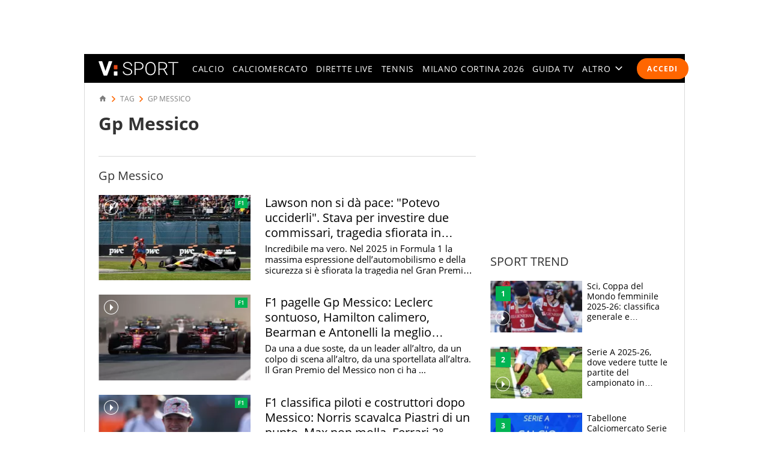

--- FILE ---
content_type: text/css
request_url: https://sport.virgilio.it/css/fogliaDesk.2.57.css
body_size: 31499
content:
@charset "UTF-8";.author-bio-expand[style*="--expdesc-rows-numb: 0"]:not(.author-bio-expand--open) .esperti-share,.visually-hidden{position:absolute;clip:rect(0 0 0 0);height:1px;width:1px;margin:-1px}@media only screen and (min-width:64em){.m-header__cta-live{position:absolute;clip:rect(0 0 0 0);height:1px;width:1px;margin:-1px}}body.nav-m--active{overflow:hidden}body.nav-m--active .m-container{background:#000}body.nav-m--active .m-container .u-m-header>:not(.nav-m),body.nav-m--active .m-container>:not(.u-m-header){filter:blur(5px) brightness(60%)}body.srcOpen{overflow:hidden;height:100vh}.badge-live,.live-btn{display:inline-flex;padding:.3em .5em;border-radius:.3em;font-weight:900;font-size:1.1rem;text-transform:uppercase;text-decoration:none;color:#fff;background:red}@font-face{font-display:swap;font-family:OpenSans;font-style:normal;font-weight:400;src:url(/font/OpenSans-Regular.woff2) format("woff2"),url(/font/OpenSans-Regular.woff) format("woff")}@font-face{font-display:swap;font-family:OpenSans;font-style:normal;font-weight:900;src:url(/font/OpenSans-Bold.woff2) format("woff2"),url(/font/OpenSans-Bold.woff) format("woff")}body{font-weight:400;font-size:1.2rem;line-height:1.167;color:#333}.nav-m__focuslinks__link:active,.nav-m__focuslinks__link:focus,.nav-m__link:active,.nav-m__link:focus{color:#e74b18}@media (pointer:fine){.nav-m__focuslinks__link:hover,.nav-m__link:hover{color:#e74b18}}.title-small-box{text-decoration:none;font-weight:600;color:inherit;font-size:1.3rem;line-height:1.2}.title-small-box--o{color:#f60}.title-small-box--g{color:#848484}.title-small-box--v{color:#02b454}.title-small-box--uc{text-transform:uppercase;padding:.5em 0;border-bottom:1px solid rgba(0,0,0,.15)}.title-medium-box{text-decoration:none;font-weight:600;color:inherit;font-size:1.6rem;line-height:1.2}.title-medium-box--o{color:#f60}.title-medium-box--g{color:#7d7d7d}.title-medium-box--v{color:#02b454}.title-medium-box--w{color:#fff}.title-elenchi{text-decoration:none;font-weight:400;color:inherit;font-size:2rem;line-height:1.2}.title-elenchi--w{color:#fff}.title-elenchi--o{color:#f60}.title-page{font-weight:900;font-size:2.4rem;line-height:1.2;text-align:left;color:inherit;padding-bottom:.8rem}@media only screen and (min-width:64em){.title-page{font-weight:900;font-size:3rem;padding-bottom:1.6rem}}.title-small-elenchi{font-weight:900;font-size:1.2rem;line-height:1.2;text-decoration:none;text-transform:uppercase;padding-bottom:.75em;border-bottom:1px solid rgba(0,0,0,.15);color:#333}.title-small-elenchi--o{color:#f60}.title-small-elenchi--g{color:#848484}.title-small-elenchi--v{color:#02b454}@media only screen and (min-width:37.5em){.title-small-elenchi{font-size:1.4rem}}.text-note{font-size:1.2rem;padding:.5rem;margin-bottom:.8rem;background:#d9d9d9}.text-note,.text-xXlarge{font-weight:400;color:inherit;line-height:1.25}.text-xXlarge{font-size:4rem}.text-xXlarge--s{color:#333f3f}.text-xlarge{font-weight:400;color:inherit;font-size:3.1rem;line-height:1.25}.text-xlarge--o{color:#f60}.text-large{font-weight:400;color:inherit;font-size:2.5rem;line-height:1.25}.text-large--o{color:#f60}.text-medium{font-weight:400;color:inherit;font-size:1.6rem;line-height:1.25}.text-medium--o{color:#f60}.title-page+.text-medium{font-weight:400;font-size:1.4rem;line-height:1.2}@media only screen and (min-width:64em){.title-page+.text-medium{font-size:1.7rem}}.text-mediumS{text-decoration:none;font-weight:400;color:inherit;font-size:1.4rem;line-height:1.25}.text-mediumS--o{color:#f60}.text-small{text-decoration:none;font-weight:400;color:inherit;font-size:1.3rem;line-height:1.25}.text-small--v{color:#02b454}.text-small--o{color:#f60}.text-xSmall{font-weight:400;color:inherit;font-size:1.1rem;line-height:1.2}.link-dark{color:#000}.link-dark,.link-darklight{text-decoration:none;cursor:pointer}.link-darklight{color:#848484}.link-light{color:#fff}.link-light,.link-orange{text-decoration:none;cursor:pointer}.link-orange{color:#f60}.link-same{color:inherit;cursor:pointer}.text-color{color:#333}.text-color--o{color:#f60}.text-color--g{color:#848484}.text-color--v{color:#02b454}.fonte{z-index:3;left:0;bottom:0;padding:.5rem 1rem;background-color:hsla(0,0%,100%,.8);font-size:1.2rem;white-space:nowrap}.fonte a{color:#f60;font-weight:600;text-decoration:none}.note-sm{color:#424242;font-size:1.1rem}.note-sm p:not(:first-of-type){margin-top:.5em}.title-paginated{display:flex;justify-content:space-between;align-items:baseline;flex-wrap:wrap}.pagination-info{font-weight:400;font-size:min(.7em,2rem)}.lab{padding:.3em .5em;font-style:var(--lab-fy,normal);font-weight:var(--lab-fw,600);font-size:var(--lab-fs,1rem);text-transform:uppercase;text-decoration:none;color:var(--lab-c,inherit);background-color:var(--lab-bc,transparent)}.lab--live{--lab-c:#fff;--lab-bc:red;--lab-fw:900;border-radius:.3em}.lab--c1{--lab-c:#fff;--lab-bc:#6c6c6c;--lab-fw:900;border-radius:.3em}.lab--abvimg{position:absolute;z-index:3;top:.5rem;left:.5rem}.lab--abvimg~.icon-lnc{display:none}.m-content{visibility:visible}.fixHeader .u-m-header{position:fixed;z-index:10;top:-4.8rem;left:0}@media only screen and (min-width:64em){.fixHeader .u-m-header{left:50%;margin-left:calc(var(--main-w) * -.5)}.fixHeader .u-m-header:before{content:"";position:absolute;left:-100%;right:-100%;top:0;bottom:0;background:#000;z-index:-1}}.m-header__cta-live{transition:opacity .2s cubic-bezier(.55,0,.1,1);opacity:1}.m-header__cta-live__svg>circle{fill:red}.m-header__cta-live__svg>text{font:600 .9rem/1 OpenSans,Open Sans,Arial,sans-serif}.nav-m:after{content:"Virgilio Sport è un prodotto Italiaonline";font-size:1.2rem;line-height:1.2;display:block;margin:1rem 0 0;padding:1rem;color:hsla(0,0%,100%,.4);background:#000 linear-gradient(0deg,hsla(0,0%,100%,.3),hsla(0,0%,100%,.3)) no-repeat 50% 0/calc(100% - 2rem) .1rem}@media only screen and (min-width:64em){.nav-m:after{content:none}}.nav-m__list{font:600 1.6rem/1.1 OpenSans,Open Sans,Arial,sans-serif;letter-spacing:.1em;text-transform:uppercase;font-weight:400;font-size:1.4rem}@media only screen and (min-width:64em){.nav-m__list{transition:opacity .2s cubic-bezier(.55,0,.1,1);opacity:1;letter-spacing:.05em}}@media only screen and (min-width:85.4375em){.nav-m__list{letter-spacing:.1em}}.nav-m__list--sub{max-height:calc(100% - 14.04rem)}.nav-s--active .nav-m__list:not(.nav-m__list--sub){overflow:hidden}@media only screen and (min-width:64em){.nav-s--active .nav-m__list:not(.nav-m__list--sub){overflow:visible}}.nav-m__item{display:flex;align-items:center;min-height:4.8rem;padding-right:0;padding-left:1em}@media only screen and (min-width:64em){.nav-m__item{padding-right:.5em;padding-left:.5em}}@media only screen and (min-width:85.4375em){.nav-m__item{padding-right:1em;padding-left:1em}}.nav-m__link{-webkit-user-select:none;-moz-user-select:none;user-select:none}.nav-s__trigger{background:transparent;text-transform:uppercase}.nav-s__trigger__text{align-self:center}@media only screen and (min-width:64em){.nav-s--altro{transform:translate3d(0,0,0)}.nav-s--altro .nav-m__list--sub{flex-direction:column;justify-content:flex-start;max-height:none}.nav-s--altro .nav-m__item{padding-right:.86em;padding-left:.86em}.nav-s--active .nav-s--altro{right:0;left:auto;bottom:auto;width:auto;height:auto;max-width:none;min-height:4.8rem;max-height:none;background:#333}.nav-s--altro .nav-s__trigger--close{display:none}.nav-s__trigger--altro{display:flex;align-items:center;justify-content:space-between;letter-spacing:.05em}}@media only screen and (min-width:64em) and (min-width:85.4375em){.nav-s__trigger--altro{letter-spacing:.1em}}@media only screen and (min-width:64em){.nav-s__trigger--altro:active,.nav-s__trigger--altro:focus{color:inherit}}@media only screen and (min-width:64em) and (pointer:fine){.nav-s__trigger--altro:hover{color:#e74b18}}@media only screen and (min-width:64em){.nav-s__trigger--altro__icon{opacity:1;fill:currentColor;transform:rotate(90deg)}.nav-s__trigger--altro[aria-expanded=true]{color:#e74b18}.nav-s__trigger--altro[aria-expanded=true]:before{content:"";z-index:-1;position:absolute;top:0;right:0;bottom:0;left:0;background:#333}.nav-s__trigger--altro[aria-expanded=true] .nav-s__trigger--altro__icon{transform:rotate(-90deg)}}.nav-m__focuslinks{flex:0 0 auto;flex-direction:column;align-items:flex-start;color:#fff;background:#292929}.nav-m__focuslinks__item,.nav-m__focuslinks__tit{display:flex;align-items:center;min-height:4.8rem}.nav-m__focuslinks__tit{font-weight:900;color:inherit}.nav-m__focuslinks__item{padding-right:1em;padding-left:1em}.nav-m__focuslinks__link{-webkit-user-select:none;-moz-user-select:none;user-select:none;margin-left:-1em;padding-left:1em;border-left:.1rem solid #e74b18}.nav-m__focuslinks--desk{display:flex;overflow:hidden;font:400 1.4rem/1.1 OpenSans,Open Sans,Arial,sans-serif;letter-spacing:.1em;text-transform:uppercase;color:#000}@media only screen and (min-width:64em){.nav-m__focuslinks--desk{margin-top:-1.2rem}}.nav-m__focuslinks--desk .nav-m__focuslinks__link,.nav-m__focuslinks--desk .nav-m__focuslinks__link:link,.nav-m__focuslinks--desk .nav-m__focuslinks__link:visited{color:inherit}.nav-m__focuslinks--desk .nav-m__focuslinks__list{display:flex}.nav-m__focuslinks--desk .nav-m__focuslinks__tit{margin-right:1em}:root{--diff-nav:0}@media (pointer:fine){.nav-liv__link:hover{color:#e74b18}}@media only screen and (min-width:37.5em){.nav-liv__el--movable{transition:transform .2s cubic-bezier(.55,0,.1,1)}.nav-liv--step1 .nav-liv__el--movable{transform:translate3d(0,0,0)}.nav-liv--step2 .nav-liv__el--movable{transform:translate3d(var(--diff-nav),0,0)}}body>.spinner{display:none}.plain-button{display:flex;justify-content:center;align-items:center;position:relative;z-index:0;color:#000;background:transparent;text-decoration:none}.plain-button--w{color:#fff}.plain-button--o{color:#f60}.plain-button--v{color:#02b454}.plain-button__btn{display:flex;justify-content:center;align-items:center;padding:.5rem 0;font-size:1.3rem;font-weight:600;white-space:nowrap;cursor:pointer}.plain-button__btn+.plain-button__btn{margin-left:.5rem}.plain-button__btn--box,.plain-button__btn--g,.plain-button__btn--r,.plain-button__btn--top{border-radius:.5rem;margin:.8rem 0;padding:.5rem .8rem}.plain-button__btn--box{background:#7d7d7d}.plain-button__btn--box:before{content:"";display:block;width:100%;height:.1rem;position:absolute;z-index:-1;top:calc(50% - .1rem);background:#7d7d7d;left:0}.plain-button__btn--top{background:#292929}.plain-button__btn--g{background:#02b454}.plain-button__btn--r{background:red}.plain-button__btn--light{font-weight:900;font-size:1.2rem;text-transform:uppercase;border-radius:.42em;padding:.667em 1.33em;color:#7d7d7d;background:#e2e2e2;border:.1rem solid #e2e2e2}.plain-button__btn--light[class*="--active"]{color:#333;border-color:#7d7d7d}.plain-button__btn--outline{--svg-fc:currentColor;font-weight:700;font-size:1.2rem;text-transform:uppercase;min-height:3.2rem;padding:0 .8rem;color:#8d8d8d;background:#fff;border:.1rem solid}.plain-button__btn--outline[class*="--active"]{color:#e74b18}.plain-button__icon{width:1.3rem;height:1.3rem;margin-left:.4rem;fill:currentColor}.reload-btn{display:inline-flex;justify-content:center;align-items:center;padding:.333em .833em;border:0;border-radius:.333em;font-weight:600;font-size:1.2rem;line-height:1.167;text-transform:uppercase;text-decoration:none;-webkit-user-select:none;-moz-user-select:none;user-select:none;color:#fff;background:#f60}.reload-btn__icon{width:1.4em;height:1.4em;fill:currentColor}.reload-btn__txt{margin-left:.5em}.reload-btn:active{transform:scale(96%)}.cta-btn{background-color:#f60;color:#fff;display:flex;justify-content:center;align-items:center;padding:.875em;border:0;border-radius:.333em;font-weight:600;font-size:1.2rem;line-height:1.167;text-transform:uppercase;text-decoration:none;margin:auto}.cta-lnk{display:block;font-size:1.6rem;line-height:1.2;margin:2.4rem auto;color:#000;text-align:center;max-width:435px;font-weight:600}.ClsL{position:absolute;z-index:10;right:0;top:0;width:4.8rem;height:100vh}@media only screen and (min-width:37.5em){.ClsL{width:50%}}.m-form{position:relative;display:inherit}.m-form__input{font-size:7.2rem;font-size:clamp(2.2rem,4.464vw + .771rem,7.2rem);font-family:inherit;display:block;padding:.5rem;border:solid #000;border-width:0 0 .2rem;-webkit-appearance:textfield;-moz-appearance:textfield;appearance:textfield;border-radius:0;color:inherit;background-color:hsla(0,0%,100%,0)}.m-form__input:focus{outline:none}.m-form__input::-webkit-input-placeholder{color:#000}.m-form__input:-moz-placeholder,.m-form__input::-moz-placeholder{color:#000}.m-form__input:-ms-input-placeholder{color:#000}.m-form__input::-webkit-search-cancel-button,.m-form__input::-webkit-search-decoration,.m-form__input::-webkit-search-results-button,.m-form__input::-webkit-search-results-decoration{display:none}.m-form button{display:none}@media only screen and (min-width:64em){.m-form{width:70%}.m-form:after{content:"Fai Click sull'icona o premi Invio per cercare";position:absolute;right:0;bottom:-2.5rem;font-size:1.1rem;font-weight:700;color:#e74b18}.m-form button{display:block;background:transparent;border:0}.m-form__button{position:absolute;right:0;top:0;bottom:0;display:flex;align-items:center;justify-content:center}.m-form__icon{width:6.2rem;height:6.2rem;fill:#e74b18;cursor:pointer}}.m-form__select{position:relative;display:inline-flex;justify-content:center;align-items:center;height:var(--select-h,3.4em);overflow:hidden;border:1px solid #999;background:#f7f7f7;font:600 1.6rem/3.4 OpenSans,Open Sans,Arial,sans-serif}.m-form__select>select{cursor:pointer;-webkit-appearance:none;-moz-appearance:none;appearance:none;position:relative;z-index:3;width:100%;height:inherit;padding:0 3em 0 1.5em;border:none;white-space:nowrap;overflow:hidden;text-overflow:ellipsis;text-transform:inherit;font:inherit;line-height:1.4;color:var(--select-c,#02b454);background:transparent}.m-form__select>select::-ms-expand{display:none}.m-form__select>select>option{-webkit-appearance:none;-moz-appearance:none;appearance:none;padding:0 .35em;font-weight:400;background:inherit}.m-form__select:after{pointer-events:none;content:"";width:0;height:0;border:solid transparent;border-top:solid #7d7d7d;border-width:.5em .44em 0;position:absolute;z-index:2;top:calc(50% - .25em);right:1.06em}.m-form__select--medium{--select-c:#000;font-size:1.3rem;line-height:normal;text-transform:uppercase}.m-form__label-select{display:flex;flex-direction:column;align-items:center}.m-form__label-select>.m-form__label{margin-bottom:.75em}@media only screen and (min-width:37.5em){.m-form__label-select{flex-direction:row;justify-content:center}.m-form__label-select>.m-form__label{margin-right:1em;margin-bottom:0}}.m-form__chk{display:flex;align-items:center;padding:.5rem 0;cursor:pointer;-webkit-user-select:none;-moz-user-select:none;user-select:none}.m-form__chk-inp{flex:0 0 0}.m-form__chk-chm{flex:0 0 2.4rem;position:relative;width:2.4rem;height:2.4rem;margin-right:.4rem;display:flex;align-items:center;justify-content:center;background:transparent url("data:image/svg+xml;charset=utf8,%3Csvg viewBox='0 0 24 25' fill='none' xmlns='http://www.w3.org/2000/svg'%3E%3Cpath d='M5 21.5c-.55 0-1.02-.196-1.413-.587A1.926 1.926 0 0 1 3 19.5v-14c0-.55.196-1.02.587-1.412A1.926 1.926 0 0 1 5 3.5h14c.55 0 1.02.196 1.413.588.391.391.587.862.587 1.412v14c0 .55-.196 1.02-.587 1.413A1.926 1.926 0 0 1 19 21.5H5Zm0-2h14v-14H5v14Z' fill='%23000'/%3E%3C/svg%3E") no-repeat;background-size:cover}input:checked~.m-form__chk-chm{background-image:url("data:image/svg+xml;charset=utf8,%3Csvg viewBox='0 0 24 25' fill='none' xmlns='http://www.w3.org/2000/svg'%3E%3Cpath d='m10.6 16.7 7.05-7.05-1.4-1.4-5.65 5.65-2.85-2.85-1.4 1.4 4.25 4.25ZM5 21.5c-.55 0-1.02-.196-1.413-.587A1.926 1.926 0 0 1 3 19.5v-14c0-.55.196-1.02.587-1.412A1.926 1.926 0 0 1 5 3.5h14c.55 0 1.02.196 1.413.588.391.391.587.862.587 1.412v14c0 .55-.196 1.02-.587 1.413A1.926 1.926 0 0 1 19 21.5H5Zm0-2h14v-14H5v14Z' fill='%23000'/%3E%3C/svg%3E")}input:disabled~.m-form__chk-chm{opacity:.1;pointer-events:none}.no-conn{background:#292929;align-items:center;justify-content:center;padding:.8rem 0}.no-conn__cnt{flex:0 0 4.4rem;text-align:center}.no-conn__icon{width:2.4rem;height:2.4rem;fill:#fff;display:inline-block;vertical-align:middle;fill:#f7f7f7}.no-conn__icon--o{fill:#f60}.no-conn__txt{color:#fff;font-size:1.4rem}.no-conn__lnk{text-decoration:none;color:#f60}.u-p-content{padding:0 .8rem}@media only screen and (min-width:64em){.u-p-content{padding:0 2.4rem}}.u-ma{margin:auto}.u-mt-xSml{margin-top:1rem}.u-mt-sml{margin-top:2rem}.u-mt-mdm{margin-top:3rem}.u-mb-xSml{margin-bottom:1rem}.u-mb-sml{margin-bottom:2rem}.u-mb-mdm{margin-bottom:3rem}.u-pl-xSml{padding-left:1rem}.u-pb-xSml{padding-bottom:1rem}.u-txt-mbld{font-weight:600}.u-txt-rgl{font-weight:400}.u-txt-lgh{font-weight:300}.u-txt-lf{text-align:left}.u-txt-lr{text-align:right}.u-txt-cn{text-align:center!important}.u-txt-blk{display:block}.u-txt-nwrp{white-space:nowrap}.u-txt-upcs{text-transform:uppercase}.u-overflow-hidden{overflow:hidden}.u-scroll-x{overflow-x:auto}.u-scroll-y{overflow-y:auto}.u-static{position:static}.u-h,.u-s-fm{position:absolute;top:-999em}@media only screen and (min-width:37.5em){.u-s-fm{position:static}}.u-s-fl{position:absolute;top:-999em}@media only screen and (min-width:64em){.u-s-fl{position:static}.u-h-fl{position:absolute;top:-999em}}@media only screen and (min-width:37.5em){.u-h-fm{position:absolute;top:-999em}}.u-flex,.u-flex-r{display:flex}.u-flex-r{justify-content:flex-end;flex-flow:row wrap}.u-flex-c{display:flex;justify-content:center}.u-flex-col{display:flex;flex-direction:column}.u-flex-sb{display:flex;justify-content:space-between}.u-flex-wr{flex-wrap:wrap}.u-flex-ac{align-items:center}.u-flex-b-1col{flex-basis:100%;max-width:100%}.u-grid{display:grid;grid-gap:var(--gap,0);gap:var(--gap,0)}.u-grid-full-col{grid-column:1/-1}.u-grid-1-3col{grid-template-columns:1fr}@media only screen and (min-width:37.5em){.u-grid-1-3col{grid-template-columns:repeat(3,1fr)}}.u-grid-1-Xcol{grid-template-columns:repeat(auto-fit,minmax(var(--w-col),1fr))}.u-dv-std{background:#333}.u-dv-lht,.u-dv-std{display:block;border:0;height:1px}.u-dv-lht{background:#d9d9d9}.u-sh-txt1{text-shadow:0 0 .3rem #000}.m-grd{transition:transform .2s cubic-bezier(.55,0,.1,1),opacity .2s cubic-bezier(.55,0,.1,1)}.srcOpen .m-grd{opacity:0}.scrollDown .u-m-header{transform:translateY(4.8rem)}@media only screen and (min-width:37.5em){.fixHeader.nav-m--active .u-m-header{transform:translate3d(calc(-100vw + 50%),4.8rem,0)}}@media only screen and (min-width:64em){.scrollDown .u-m-header{transform:translateY(4.8rem)}}.nav-m,.nav-s{transition:transform .2s cubic-bezier(.55,0,.1,1)}.nav-m--active .nav-m,.nav-s--active>.nav-s{transform:translate3d(0,0,0)}.cmp-search__close,.cmp-search__inner{transition:all .6s cubic-bezier(.2,1,.3,1)}.srcOpen .cmp-search__inner{transform:translate3d(0,0,0)}.srcOpen .cmp-search__close{transform:scale3d(1,1,1);opacity:1}.m-form__input{transition:border-color .2s cubic-bezier(.2,1,.3,1),box-shadow .2s cubic-bezier(.2,1,.3,1)}.m-form__input:focus{box-shadow:0 .8rem .6rem -.6rem rgba(0,0,0,.1);border-bottom-color:#e74b18}.lazyloaded{transition:opacity .2s cubic-bezier(.55,0,.1,1)}.fixIt{transition:transform .2s cubic-bezier(.55,0,.1,1)}.scrollDown .fixIt{transform:translate3d(0,5.5rem,0)}.sport-live__bullet{transition:transform .2s cubic-bezier(.55,0,.1,1);transform:scale(1)}.sport-live__bullet--active{transform:scale(1.2)}.fixMatch .live-match{--valueShiftStart:0;--valueShiftEnd:5rem;animation:shiftUpDown .2s forwards}@keyframes shiftUpDown{0%{transform:translate3d(0,var(--valueShiftStart,0),0)}to{transform:translate3d(0,var(--valueShiftEnd,5rem),0)}}.notifica-goal__not{animation:fadein 2s}.live-cronaca__item--new{animation:fadein 3s}@keyframes fadein{0%{opacity:0}to{opacity:1}}#iol_player_container,.iol_player_container{transition:transform .2s cubic-bezier(.55,0,.1,1)}.scrollDown #iol_player_container.vjs-top-parent-mobile,.scrollDown .iol_player_container.vjs-top-parent-mobile{transform:translate3d(0,4.8rem,0)}.extP{transition:opacity 1s cubic-bezier(.55,0,.1,1)}@keyframes overlay{0%{opacity:0}to{opacity:1}}.pager__gg{transition:transform .4s cubic-bezier(.55,0,.1,1)}.mn_l{position:fixed;left:0;top:0;right:0;bottom:0;background:rgba(0,0,0,.35);z-index:10000111;align-items:center;justify-content:center;display:none}@media only screen and (min-width:64em){.extP{position:relative;z-index:11;background:#fff;border:.1rem solid #d9d9d9;padding:4rem;display:flex;align-items:center;justify-content:center;width:89rem;opacity:0}.extP--reveal{opacity:1}.extP__cls{position:absolute;top:1rem;right:1rem;background:transparent;cursor:pointer}.extP__icn{width:2.8rem;height:2.8rem}.extP .adv{flex:0 0 30rem;float:none;width:30rem;min-height:25rem;margin:0 3rem}.extP__itm{flex:1 1 auto;max-width:27.4rem}}@media only screen and (min-width:85.4375em){.extP{width:99rem}}.e21-sport-live .sport-live__bullet--active{background-color:#03bedd}.cat.cat--e21,.e21-nav__list--sub,.sz-e21 .cls-sdx__title,.sz-e21 .griglia-lanci--trend .griglia-lanci__item:before,.sz-e21 .nav-t__wrapper::-webkit-scrollbar-thumb,.sz-e21 .paging__active,.sz-e21 .table__baloon{background-color:#009bb4}.e21-box-video .plain-button--o,.e21-box-video .title-elenchi--o,.e21-sport-live .match__comp,.e21-sport-live .plain-button--o,.e21-sport-live.sport-live:before,.sz-e21 .cal-tabs__item--active,.sz-e21 .paging__link:link,.sz-e21 .paging__link:visited{color:#03bedd}.e21-nav__link:active,.e21-nav__link:focus,.sz-e21 .colDx .link-orange,.sz-e21 .colSx .link-orange,.sz-e21 .entry-content a:not([class]),.sz-e21 .fonte a,.sz-e21 .live__info a,.sz-e21 .lswitch__lbl,.sz-e21 .m-form__select>select,.sz-e21 .plain-button--o,.sz-e21 .plain-button--v,.sz-e21 .scheda-link__link--active,.sz-e21 .text-medium--o,.sz-e21 .text-mediumS--o,.sz-e21 .text-small--o,.sz-e21 .title-elenchi--o,.sz-e21 .title-medium-box--o,.sz-e21 .title-medium-box--v,.sz-e21 .title-small-box--o,.sz-e21 [class*=tabs__item--active]{color:#009bb4}@media only screen and (min-width:64em){.e21-nav__link:hover{color:#009bb4}}.e21-nav__list--sub .nav-m__link--active,.e21-nav__list--sub .nav-m__link--active:link,.e21-nav__list--sub .nav-m__link--active:visited,.e21-nav__list--sub .nav-m__link:active,.e21-nav__list--sub .nav-m__link:focus{color:#aae800}@media only screen and (min-width:64em){.e21-nav__list--sub .nav-m__link:hover{color:#aae800}}@media only screen and (max-width:63.937em){.nav-s--e21 .nav-s,.nav-s--e21 .nav-s__trigger--close{background-color:#009bb4}.nav-s--e21 .nav-s__trigger--close .nav-s__icon{fill:#fff;filter:none}.nav-s--e21 .nav-s__trigger--open .nav-s__icon{fill:#000}}.sz-e21 .icon-lnc__icon,.sz-e21 .lancio-vid__icon{fill:#03bedd}.sz-e21 .link-rapidi__item:nth-child(2n):before{border-left-color:#03bedd}@media only screen and (min-width:64em){.sz-e21 .link-rapidi__item:not(:first-child):before{border-left-color:#03bedd}}.sz-e21 [class*=tabs__item--active]{border-top-color:#009bb4}.sz-e21 .match-stats__bar--home{background:#17dbfc linear-gradient(270deg,#03bedd,#03bedd) no-repeat 100.2% 50%}.sz-e21 .match-stats__bar--away{background:#03bedd linear-gradient(90deg,#17dbfc,#17dbfc) no-repeat 0 50%}.cat.cat--e21[class*=cat--]:before{content:none}@media only screen and (min-width:37.5em){.lancio-vh .cat.cat--e21{color:#009bb4}}.e21-box-video .plain-button--o .plain-button__icon{fill:currentColor}.sz-tokyo2020 .griglia-lanci--trend .griglia-lanci__item:before,.tokyo2020-sport-live .sport-live__bullet--active{background-color:#e52353}.cat.cat--tokyo2020,.sz-tokyo2020 .cls-sdx__title,.sz-tokyo2020 .nav-t__wrapper::-webkit-scrollbar-thumb,.sz-tokyo2020 .paging__active,.sz-tokyo2020 .table__baloon,.tokyo2020-nav__list--sub{background-color:#a22e37}.sz-tokyo2020 .cal-tabs__item--active,.sz-tokyo2020 .paging__link:link,.sz-tokyo2020 .paging__link:visited,.tokyo2020-box-video .plain-button--o,.tokyo2020-box-video .title-elenchi--o,.tokyo2020-sport-live .match__comp,.tokyo2020-sport-live .plain-button--o,.tokyo2020-sport-live.sport-live:before{color:#e52353}.sz-tokyo2020 .colDx .link-orange,.sz-tokyo2020 .colSx .link-orange,.sz-tokyo2020 .entry-content a:not([class]),.sz-tokyo2020 .fonte a,.sz-tokyo2020 .live__info a,.sz-tokyo2020 .lswitch__lbl,.sz-tokyo2020 .m-form__select>select,.sz-tokyo2020 .plain-button--o,.sz-tokyo2020 .plain-button--v,.sz-tokyo2020 .scheda-link__link--active,.sz-tokyo2020 .text-medium--o,.sz-tokyo2020 .text-mediumS--o,.sz-tokyo2020 .text-small--o,.sz-tokyo2020 .title-elenchi--o,.sz-tokyo2020 .title-medium-box--o,.sz-tokyo2020 .title-medium-box--v,.sz-tokyo2020 .title-small-box--o,.sz-tokyo2020 [class*=tabs__item--active],.tokyo2020-nav__link:active,.tokyo2020-nav__link:focus{color:#a22e37}@media only screen and (min-width:64em){.tokyo2020-nav__link:hover{color:#a22e37}}.tokyo2020-nav__link.nav-m__link--active,.tokyo2020-nav__link.nav-m__link--active:link,.tokyo2020-nav__link.nav-m__link--active:visited{color:#a22e37}.tokyo2020-nav__list--sub .nav-m__link:active,.tokyo2020-nav__list--sub .nav-m__link:focus{color:#fff}.tokyo2020-nav__list--sub .nav-m__link--active,.tokyo2020-nav__list--sub .nav-m__link--active:link,.tokyo2020-nav__list--sub .nav-m__link--active:visited{color:#aee800}@media only screen and (min-width:64em){.tokyo2020-nav__list--sub .nav-m__link:hover{color:#fff}}@media only screen and (max-width:63.937em){.nav-s--tokyo2020 .nav-s,.nav-s--tokyo2020 .nav-s__trigger--close{background-color:#a22e37}.nav-s--tokyo2020 .nav-s__trigger--close .nav-s__icon{fill:#fff;filter:none}.nav-s--tokyo2020 .nav-s__trigger--open .nav-s__icon{fill:#000}}.sz-tokyo2020 .icon-lnc__icon,.sz-tokyo2020 .lancio-vid__icon{fill:#e52353}.sz-tokyo2020 .griglia-lanci.griglia-lanci-fotogallery{background-color:#eaeaea;padding:16px;margin-bottom:16px}.sz-tokyo2020 .griglia-lanci.griglia-lanci-fotogallery .icon-lnc__icon{fill:#fff}.sz-tokyo2020 .griglia-lanci .griglia-lanci__item .lancio-vh .lancio-vh__cont .lancio-vh__text .lancio-vh__title{margin-top:0}.sz-tokyo2020 .griglia-lanci .griglia-lanci__item .lancio-vh .cat+.lancio-vh__cont .lancio-vh__text .lancio-vh__title{margin-top:16px}.sz-tokyo2020 .exp-t__btn.plain-button--v{color:#02b454;padding:1rem 0 0}.sz-tokyo2020 .foglia__image{position:relative}.sz-tokyo2020 .link-rapidi__item:nth-child(2n):before{border-left-color:#e52353}@media only screen and (min-width:64em){.sz-tokyo2020 .link-rapidi__item:not(:first-child):before{border-left-color:#e52353}}.sz-tokyo2020 [class*=tabs__item--active]{border-top-color:#02b454;color:#333f3f;padding:25px}.sz-tokyo2020 .match-stats__bar--home{background:#ea5177 linear-gradient(270deg,#e52353,#e52353) no-repeat 100.2% 50%}.sz-tokyo2020 .match-stats__bar--away{background:#e52353 linear-gradient(90deg,#ea5177,#ea5177) no-repeat 0 50%}.cat.cat--tokyo2020[class*=cat--]:before{content:none}@media only screen and (min-width:37.5em){.lancio-vh .cat.cat--tokyo2020{color:#a22e37}}.tokyo2020-box-video .plain-button--o .plain-button__icon{fill:currentColor}.sz-olimpiadi{--c-olimpiadi_0:#e52353;--c-olimpiadi_1:#a22e37;--c-olimpiadi_2:#eaeaea;--c-olimpiadi_3:#e83964;--c-olimpiadi_4:#02b454;--c-olimpiadi_5:#fff;--c-olimpiadi_6:#e74b18;--c-olimpiadi_7:#fff;--c-olimpiadi_8:#a22e37;--c-olimpiadi--logo:url(../img/olimpiadi/olympic_flag.svg)}.sz-olimpiadi--tokyo2020{--c-olimpiadi_0:#e52353;--c-olimpiadi_1:#a22e37;--c-olimpiadi_2:#eaeaea;--c-olimpiadi_3:#e83964;--c-olimpiadi_4:#02b454;--c-olimpiadi_5:#fff;--c-olimpiadi_6:#e74b18;--c-olimpiadi_7:#fdc300;--c-olimpiadi_8:#a22e37}.sz-olimpiadi--parigi2024{--c-olimpiadi_0:#d9c47a;--c-olimpiadi_1:#003561;--c-olimpiadi_2:#eaeaea;--c-olimpiadi_3:#e83964;--c-olimpiadi_4:#02b454;--c-olimpiadi_5:#fff;--c-olimpiadi_6:#d9c47a;--c-olimpiadi_7:#d9c47a;--c-olimpiadi_8:#003561}.sz-olimpiadi--milanocortina2026{--c-olimpiadi_0:#fff;--c-olimpiadi_1:#004a5c;--c-olimpiadi_2:#eaeaea;--c-olimpiadi_3:#e83964;--c-olimpiadi_4:#02b454;--c-olimpiadi_5:#f3ea5d;--c-olimpiadi_6:#f3ea5d;--c-olimpiadi_7:#fff;--c-olimpiadi_8:#004a5c}@media only screen and (min-width:64em){.sz-olimpiadi .nav-liv-1__list:before{content:"";width:5rem;background:url() no-repeat 50%/contain;background-image:var(--c-olimpiadi--logo)}}.sz-olimpiadi .nav-m__item--olimpiadi{background-color:var(--c-olimpiadi_8)}@media only screen and (max-width:63.937em){.sz-olimpiadi .nav-m__item--olimpiadi:before{width:300px;content:"";position:absolute;left:0;top:48px;background-image:url([data-uri]);height:48px;background-position:50% 50%;pointer-events:none}}.sz-olimpiadi .nav-m__item--olimpiadi>.nav-m__link,.sz-olimpiadi .nav-m__item--olimpiadi>.nav-m__link--active,.sz-olimpiadi .nav-m__item--olimpiadi>.nav-m__link--active:link,.sz-olimpiadi .nav-m__item--olimpiadi>.nav-m__link--active:visited{color:var(--c-olimpiadi_7);font-weight:700}@media only screen and (min-width:64em){.sz-olimpiadi .nav-m__item--olimpiadi>.nav-m__link:after{background-color:var(--c-olimpiadi_7)}}.sz-olimpiadi .nav-m__item--olimpiadi .nav-m__list .nav-m__link{color:var(--c-olimpiadi_5)}.sz-olimpiadi .nav-m__item--olimpiadi .nav-m__list .nav-m__link--active,.sz-olimpiadi .nav-m__item--olimpiadi .nav-m__list .nav-m__link:active,.sz-olimpiadi .nav-m__item--olimpiadi .nav-m__list .nav-m__link:focus{color:var(--c-olimpiadi_7)}@media only screen and (min-width:64em){.sz-olimpiadi .nav-m__item--olimpiadi .nav-m__list .nav-m__link:hover{color:var(--c-olimpiadi_7)}}.sz-olimpiadi .nav-liv__link:active,.sz-olimpiadi .nav-liv__link:focus{color:var(--c-olimpiadi_5)}@media only screen and (min-width:64em){.sz-olimpiadi .nav-liv__link:hover{color:var(--c-olimpiadi_5)}}.sz-olimpiadi .cls-sdx__title{background-color:var(--c-olimpiadi_1)}.sz-olimpiadi .cls-sdx__title .title-elenchi{color:var(--c-olimpiadi_0)}.sz-olimpiadi .griglia-lanci.griglia-lanci-fotogallery{background-color:var(--c-olimpiadi_2);padding:16px;margin-bottom:16px}.sz-olimpiadi .griglia-lanci .griglia-lanci__item .lancio-vh .lancio-vh__cont .lancio-vh__text .lancio-vh__title{margin-top:0}.sz-olimpiadi .griglia-lanci .griglia-lanci__item .lancio-vh .cat+.lancio-vh__cont .lancio-vh__text .lancio-vh__title{margin-top:16px}.sz-olimpiadi .nav-t__wrapper::-webkit-scrollbar-thumb{background-color:var(--c-olimpiadi_1)}.sz-olimpiadi .exp-t__btn.plain-button--v{padding:1rem 0 0}.sz-olimpiadi .cal-tabs__item--active{color:var(--c-olimpiadi_0)}.sz-olimpiadi .fonte a,.sz-olimpiadi .live__info a,.sz-olimpiadi .m-form__select>select,.sz-olimpiadi .scheda-link__link--active{color:var(--c-olimpiadi_1)}.sz-olimpiadi .foglia__image{position:relative}.sz-olimpiadi .link-rapidi__item:nth-child(2n):before{border-left-color:var(--c-olimpiadi_0)}@media only screen and (min-width:64em){.sz-olimpiadi .link-rapidi__item:not(:first-child):before{border-left-color:var(--c-olimpiadi_0)}}.sz-olimpiadi .brdCrmb__icon{fill:var(--c-olimpiadi_1)}.sz-olimpiadi .table__baloon{background-color:var(--c-olimpiadi_1)}.sz-olimpiadi .entry-content a:not([class]){color:var(--c-olimpiadi_1)}.sz-olimpiadi .entry-content .olimpiadi-calendario a{text-decoration:none}.sz-olimpiadi .entry-content .olimpiadi-calendario-table-wrap{overflow-x:scroll}.sz-olimpiadi .entry-content .olimpiadi-calendario table td{padding:.25em .5em;border:1px solid}.sz-olimpiadi .entry-content .olimpiadi-calendario table td>a{font-weight:700}.sz-olimpiadi .lswitch__lbl{color:var(--c-olimpiadi_1)}.sz-olimpiadi .paging__active{background-color:var(--c-olimpiadi_1)}.sz-olimpiadi .paging__link:link,.sz-olimpiadi .paging__link:visited{color:var(--c-olimpiadi_0)}.sz-olimpiadi .pager__btn{background-color:var(--c-olimpiadi_1)}.sz-olimpiadi [class*=tabs__item--active]{color:var(--c-olimpiadi_1);border-top-color:var(--c-olimpiadi_4);color:#333f3f;padding:25px}.sz-olimpiadi .match-stats__bar--home{background:var(--c-olimpiadi_3) linear-gradient(to left,var(--c-olimpiadi_0),var(--c-olimpiadi_0)) no-repeat 100.2% 50%}.sz-olimpiadi .match-stats__bar--away{background:var(--c-olimpiadi_0) linear-gradient(to right,var(--c-olimpiadi_3),var(--c-olimpiadi_3)) no-repeat 0 50%}.olimpiadi-wrapper{display:flex;align-items:center;padding:2.4rem;border-bottom:1px solid #d9d9d9;margin-bottom:2.4rem}p+.olimpiadi-wrapper{border-top:1px solid #7d7d7d}.olimpiadi-wrapper p{flex:0 0 40%;font-weight:700;font-size:1.8rem;color:var(--c-olimpiadi_1)}.olimpiadi-wrapper ul{flex:0 0 60%;list-style:none;padding-left:0;font-size:1.6rem}.olimpiadi-wrapper ul li{margin:.6rem 0}.olimpiadi-wrapper ul li a{text-decoration:none;color:#000}.olimpiadi-widget .title-elenchi{color:var(--c-olimpiadi_4)}.cat--olimpiadi{background-color:var(--c-olimpiadi_1);color:var(--c-olimpiadi_7)}.cat--olimpiadi:before{display:none}.sz-wc22 .cls-sdx__title{background-color:#6f0420}.sz-wc22 .griglia-lanci--trend .griglia-lanci__item:before{background-color:#fd751b}.sz-wc22 .nav-t__wrapper::-webkit-scrollbar-thumb{background-color:#6f0420}.sz-wc22 .title-medium-box--o,.sz-wc22 .title-small-box--o{color:#fd751b}.sz-wc22 .title-medium-box--v{color:#6f0420}.sz-wc22 .text-medium--o,.sz-wc22 .text-mediumS--o,.sz-wc22 .text-small--o,.sz-wc22 .title-elenchi--o{color:#fd751b}.sz-wc22 .plain-button--v{color:#6f0420}.sz-wc22 .cal-tabs__item--active{color:#fd751b}.sz-wc22 .fonte a,.sz-wc22 .live__info a,.sz-wc22 .m-form__select>select,.sz-wc22 .scheda-link__link--active{color:#6f0420}.sz-wc22 .colDx .link-orange,.sz-wc22 .colSx .link-orange{color:#fd751b}.sz-wc22 .table__baloon{background-color:#6f0420}.sz-wc22 .entry-content a:not([class]),.sz-wc22 .lswitch__lbl{color:#6f0420}.sz-wc22 .paging__active{background-color:#6f0420}.sz-wc22 .paging__link:link,.sz-wc22 .paging__link:visited{color:#fd751b}.sz-wc22 [class*=tabs__item--active]{color:#fd751b;border-top-color:currentColor}.cat.cat--wc22{background-color:#6f0420}.cat.cat--wc22[class*=cat--]:before{content:none}@media only screen and (min-width:37.5em){.lancio-vh .cat.cat--wc22{color:#6f0420}}.box-video--wc22 .plain-button--o,.box-video--wc22 .title-elenchi--o{color:#fd751b}.box-video--wc22 .plain-button--o .plain-button__icon{fill:currentColor}.tlg{background-image:url("data:image/svg+xml;charset=utf8,%3Csvg xmlns='http://www.w3.org/2000/svg' viewBox='0 0 134.5 150.6'%3E%3Cpath fill='%23aaa' stroke='%23ccc' d='M80.2 143.6c-1.5 1-4.2 2.6-6.8 4-1.3.7-2.6 1.3-3.7 1.8s-2 .7-2.4.7c-.4 0-1.3-.2-2.4-.7-3.3-1.3-8.2-4.3-10.5-5.8C22.4 123.2.6 90.9.5 39.6c0-4.5.2-9.2.5-14 0 0 0-.5.2-1.5.3-2.8 1.3-8.9 3.7-13.9C22.7 3.7 45 .5 67.3.5c22.3 0 44.6 3.2 62.4 9.7 1.6 3.3 2.5 7.1 3.1 10.1.3 1.6.5 2.9.6 3.8.1.5.1.9.1 1.1v.4c.4 4.8.5 9.5.5 14 0 51.3-21.8 83.7-53.8 104z'/%3E%3C/svg%3E");background-position:center;background-size:contain;background-repeat:no-repeat}.tlg,.tlg:after{overflow:hidden;display:block}.tlg:after{content:"";padding-top:100%;height:0;width:0}@media only screen and (min-width:37.5em){.tlg--hwm:after{padding-top:50%}}@media only screen and (min-width:64em){.tlg--hwm:after{padding-top:100%}}.brdCrmb{display:flex;flex-flow:row nowrap;overflow:hidden;overflow-x:auto;color:#7d7d7d;align-items:center;height:3rem;margin:.8rem 0}@media only screen and (min-width:37.5em){.brdCrmb{margin-top:0;overflow-x:hidden}}.brdCrmb>:nth-child(n){flex:0 0 auto;margin-right:.5rem}.brdCrmb__icon{width:1.2rem;height:1.2rem;fill:#f60}.brdCrmb__icon--home{width:1.4rem;height:1.4rem;fill:#7d7d7d}.brdCrmb__link,.brdCrmb__link:active,.brdCrmb__link:visited{text-decoration:none;color:#7d7d7d}.scheda .foglia__image,.scheda .lancio-top,.scheda .lancio-top__video{margin:.8rem 0 1.2rem}@media only screen and (min-width:37.5em){.scheda .foglia__image,.scheda .lancio-top,.scheda .lancio-top__video{margin-bottom:1.2rem}}.scheda .lancio-top__text{font-size:1.6rem;left:.594em;bottom:.594em;right:.594em}@media only screen and (min-width:37.5em){.scheda .lancio-top__text{font-size:2.6rem}}.scheda .lancio-top__title{font-weight:600;font-size:inherit}.scheda-intro__header{display:grid;grid-template-columns:auto 1em 1fr;grid-template-rows:repeat(2,auto) .5em repeat(2,auto);margin-bottom:2.4rem}.scheda-intro__logo{grid-column:1/2;grid-row:2/5;font-size:5.7rem;width:1em;height:1em;align-self:center}.scheda-intro__title{grid-column:3/-1;grid-row:2/3;font-weight:900;font-size:1.6rem;align-self:flex-end}.scheda-intro__info{grid-column:3/-1;grid-row:4/5;align-self:flex-start;display:flex}.scheda-intro__info>.scheda-intro__item{text-transform:uppercase;font-size:1.2rem;line-height:1.2;color:#8d8d8d}.scheda-intro__info>.scheda-intro__item:not(:first-of-type){margin-left:.5em;padding-left:.5em;border-left:1px solid #7d7d7d}.scheda-intro__abst{grid-column:1/-1;grid-row:5/6;margin-top:1.2em;font-weight:400;font-size:1.4rem;color:#333}.scheda-intro__nav{grid-column:1/-1;grid-row:1/2;overflow:hidden;overflow-x:auto;margin-bottom:1.6rem;border:solid #d9d9d9;border-width:1px 0}@media only screen and (min-width:37.5em){.scheda-intro__title{font-size:2.8rem}.scheda-intro__abst{font-size:1.7rem}}.scheda-link{display:flex}.scheda-link__item{flex:1;cursor:pointer;color:#333;padding:1.333em 1.333em calc(1.333em - 2px);border-bottom:2px solid transparent;font-weight:900;font-size:1.2rem;text-align:center;text-transform:uppercase;white-space:nowrap}.scheda-link__item--active{color:#f60;border-bottom-color:currentColor}@media only screen and (min-width:37.5em){.scheda-link__item:not(:only-of-type){flex-grow:0}}.scheda-link__link{color:inherit;text-decoration:none}.scheda-link__current{font-weight:inherit}.scheda-top{display:flex;flex-flow:row wrap;margin-bottom:.8rem}.scheda-top__lancio{flex:1 1 100%}.scheda-top__info{flex:1 1 100%;background:#f7f7f7;display:flex;flex-flow:row wrap;padding:.8rem}.scheda-top .tlg{flex:0 0 10rem;margin:0 2.4rem .8rem 0}.scheda-top__info-top{flex:0 0 auto}.scheda-top__info-btt{flex:1 1 100%}.scheda-top__info-btt,.scheda-top__info-top{display:flex;flex-flow:column wrap;justify-content:center}.scheda-top__item:not(:last-child){margin-bottom:.5rem}.scheda-top--gc .title-page,.scheda-top--ta .title-page{flex:0 0 100%;max-width:100%;text-align:left}.scheda-top--gc .tlg,.scheda-top--ta .tlg{flex:0 0 7rem}@media only screen and (min-width:37.5em){.scheda-top__lancio{flex-basis:60%}.scheda-top__info{flex-basis:40%;justify-content:center}.scheda-top .tlg{flex-basis:5rem;margin-right:0}.scheda-top__info-btt,.scheda-top__info-top{flex-basis:100%;align-items:center}.scheda-top--gc .tlg{flex-basis:7rem;margin:0}.scheda-top--gc .scheda-top__lancio,.scheda-top--ta .scheda-top__lancio{flex:0 0 100%}.scheda-top__info--gc{justify-content:flex-start;padding-left:2rem}.scheda-top__info-btt--gc,.scheda-top__info-top--gc{align-items:flex-start}}@media only screen and (min-width:64em){.scheda-top .tlg{flex-basis:3.2rem}.scheda-top--gc .tlg{flex-basis:7rem}}@media only screen and (min-width:85.4375em){.scheda-top .tlg{flex-basis:10rem}.scheda-top--gc .tlg{flex-basis:7rem}}.scheda-nmatch{display:flex;flex-direction:column;margin-bottom:2.4rem;font-size:1.1rem;text-transform:uppercase}.scheda-nmatch__all,.scheda-nmatch__next{padding:1em 1.5em;background:#fff}.scheda-nmatch__next{color:#333;text-decoration:none}.scheda-nmatch__all{font-weight:900;text-align:center;background:#f7f7f7}.scheda-nmatch__item{display:block;text-align:center}.scheda-nmatch__item--frt{margin-bottom:.77em}.scheda-nmatch__item--mdl{display:flex;justify-content:center;align-items:center;margin-bottom:1.5em}.scheda-nmatch__itemi{flex:1;display:flex;align-items:center;justify-content:flex-end;font-weight:900;font-size:1.09em;text-transform:none}.scheda-nmatch__itemi~.scheda-nmatch__itemi{flex-direction:row-reverse}.scheda-nmatch__pts{flex:0 0 6ch;display:flex;justify-content:center;align-items:center;white-space:nowrap;font-weight:600;font-size:1.45em;letter-spacing:.1em}.scheda-nmatch__pt{flex:1;font-weight:inherit;text-align:right}.scheda-nmatch__pt~.scheda-nmatch__pt{text-align:left}.scheda-nmatch .tlg{font-size:3.2rem;flex:0 0 1em;margin:0 .25em}.scheda-nmatch__time{display:block;margin-top:.2em}@media only screen and (min-width:37.5em){.scheda-nmatch{flex-direction:row}.scheda-nmatch__next{flex:1 0 auto;display:flex;justify-content:space-between;align-items:center;padding-left:0;border:solid rgba(0,0,0,.15);border-width:1px 0}.scheda-nmatch__all{flex:0 0 8rem}.scheda-nmatch__item{flex:0 0 auto;margin-bottom:0}.scheda-nmatch__item--mdl{flex-grow:1;margin-right:1em;margin-left:1em}}.scheda-dati+.scheda-storia{margin-top:3.6rem}.dati-g{display:flex;flex-wrap:wrap}.dati-g__itm{flex:0 0 100%;margin-bottom:1em}@media only screen and (min-width:37.5em){.dati-g{justify-content:space-between}.dati-g__itm{flex:1 1 33.33%;max-width:calc(33.33% - .67em);margin-bottom:0;justify-content:flex-start;align-items:flex-start}}.stat-g{display:flex;flex-wrap:wrap;justify-content:space-between;color:#333f3f}.stat-g__itm{flex:0 0 50%;max-width:calc(50% - .5rem);display:flex;flex-direction:column;justify-content:center;align-items:center;margin-bottom:1rem;padding:2rem 1rem;text-align:center;background:#f7f7f7}@media only screen and (min-width:37.5em){.stat-g__itm{flex-basis:24%;max-width:24%}}.stat-g__itm--1{flex:0 0 50%;display:flex;flex-direction:column;justify-content:center;align-items:center;max-width:50%;margin-bottom:2rem;background:inherit}.stat-g__itm--1:nth-of-type(n+2){border-left:1px solid #8d8d8d}.stat-g__itm--1 span:first-of-type{order:2}.stat-g__itm--1 span:nth-of-type(2){order:1}@media only screen and (min-width:37.5em){.stat-g__itm--1{flex-direction:row}.stat-g__itm--1 span:first-of-type{margin-left:.33em}}.g-tabs{display:flex;flex-wrap:wrap}.g-tabs__header{flex:0 0 100%;display:flex;margin-bottom:2.4rem;color:#333;background:#f7f7f7}.g-tabs__item{cursor:pointer;display:flex;justify-content:center;align-items:center;flex:1 1 50%;box-sizing:border-box;padding:1.3em .3em;border-top:1px solid transparent;border-left:1px solid rgba(0,0,0,.1);font-weight:600;font-size:1.3rem;line-height:1.1;text-align:center}.g-tabs__item--active+.g-tabs__item,.g-tabs__item:first-of-type{border-left-color:transparent}.g-tabs__item--active{border-top-color:#02b454;border-left-color:transparent;color:#02b454;background:#fff}.g-tabs__item--disable{pointer-events:none;cursor:default;color:rgba(51,51,51,.33);background:rgba(0,0,0,.1)}.g-tabs__item>.tlg{pointer-events:none;width:4.8rem;height:4.8rem;margin-right:.6em}@media only screen and (min-width:37.5em){.g-tabs__item{padding:.6em;font-size:1.8rem}}.g-tabs__panel{display:none}.g-tabs__panel--active{display:block;flex:0 0 100%}@media only screen and (min-width:37.5em){.g-tabs__header{line-height:3}.g-tabs__panel[id=home],.g-tabs__panel[id=out]{display:block;flex:0 0 50%;width:50%}}.lancio-top{position:relative;height:100%}.lancio-top__image picture:after{content:"";position:absolute;left:0;top:0;right:0;bottom:0;z-index:2;background:linear-gradient(180deg,transparent 60%,#000)}.lancio-top__image picture:has(img[src*="/img/loghi/"]):after{content:none}.lancio-top__image img,.lancio-top__image picture{-o-object-fit:cover;object-fit:cover;width:100%;height:100%}.lancio-top__image img[src*="/img/loghi/"]{-o-object-fit:contain;object-fit:contain;background-color:#e2e2e2;padding:.8rem}.lancio-top__video #iol_player_container,.lancio-top__video .iol_player_container{margin-bottom:0}.lancio-top__text{display:block;position:absolute;left:1rem;bottom:1rem;right:1rem;z-index:3;text-decoration:none}.lancio-top__title{color:#fff;font-weight:400;font-size:1.7rem;line-height:1.25;display:-webkit-box;-webkit-box-orient:vertical;-webkit-line-clamp:3;overflow:hidden;word-break:break-word;max-height:3.75em}@media only screen and (min-width:64em){.top-content .lancio-top__title{font-size:2rem;line-height:1.25;display:-webkit-box;-webkit-box-orient:vertical;-webkit-line-clamp:3;overflow:hidden;word-break:break-word;max-height:3.75em}}@media only screen and (min-width:85.4375em){.top-content .lancio-top__title{font-size:2.5rem;line-height:1.25;display:-webkit-box;-webkit-box-orient:vertical;-webkit-line-clamp:3;overflow:hidden;word-break:break-word;max-height:3.75em}}.elenchi,.elenchi__item{margin-bottom:2.4rem}.elenchi__item{position:relative}.elenchi__item+.elenchi__item{margin-top:2.4rem}.elenchi__item:last-child{margin-bottom:0}.elenchi__item .plain-button{margin-left:.8rem}.elenchi__item .plain-button__icon{width:1.2rem;height:1.2rem}.elenchi__title{padding:0 0 .8rem;text-align:center}.elenchi__title-box{padding:1.6rem;margin:0 0 .8rem;display:flex;align-items:center;background:#02b454}.elenchi__title-icn{flex:0 0 2.4rem;height:2.4rem;fill:#fff;margin:0 .8rem 0 0}.elenco-all{padding-bottom:.8rem}.elenco-all__match{text-decoration:none;display:grid;grid-template-columns:auto 6.5rem 7.5rem 3rem;grid-template-rows:repeat(2,auto);font-size:1.2rem;color:#000;background:#f7f7f7;margin-bottom:.8rem;padding:.8rem}.elenco-all__match--clc{grid-template-columns:auto 9.5rem 7.5rem;grid-template-rows:repeat(2,auto)}.elenco-all__match>:first-child{grid-column:1/2;grid-row:1/2}.elenco-all__match>:nth-child(2){grid-column:1/2;grid-row:2/3}.elenco-all__team{display:flex;align-items:center}.elenco-all__team .tlg{flex:0 0 3rem;margin:.5rem}.elenco-all__match>:nth-child(3){grid-column:2/3;grid-row:1/3;justify-self:center;align-self:center}.elenco-all__match>:nth-child(4){grid-column:3/4;grid-row:1/3;align-self:center;font-size:1.9rem;text-align:center;line-height:2}.elenco-all__match>:nth-child(5){grid-column:4/5;grid-row:1/3;align-self:center;text-align:right}.elenco-all__ris{width:2.5rem;display:block;margin:0 auto}.elenco-all__icon{width:2.4rem;height:2.4rem}@media only screen and (min-width:64em){.elenco-all__match{display:flex;font-size:1.6rem}.elenco-all__match>:first-child,.elenco-all__match>:nth-child(2){flex:1 0 35%}.elenco-all__match>:nth-child(3){flex:0 0 15%}.elenco-all__match>:nth-child(4){flex:0 0 10%}.elenco-all__match>:nth-child(5){flex:0 0 5%}.elenco-all__ris{display:inline}}.table{margin-bottom:2.4rem}.table__item{position:relative;margin-bottom:.8rem}.table__main{width:100%;border:0;border-collapse:collapse;padding:0;margin-bottom:.8rem}.table__main:last-child{margin-bottom:0}.table__head{border-bottom:.1rem solid #848484;font-size:1.4rem}.table__head--no-sep{border-bottom:none}.table__body{text-align:center;font-size:1.3rem;line-height:1.2}.table__body tr:nth-child(odd){background:#fff}.table__body tr:nth-child(2n){background:#f1f1f1}.table__body td,.table__head th{padding:.8rem .4rem;position:relative}.table__plus{color:#02b454}.table__minus{color:red}.table__link{display:flex;align-items:center}.table__link,.table__link--nm{color:#000;text-decoration:none}.table .tlg{width:2.4rem;margin-right:.5rem}.table .u-ma{margin:auto}.table .plain-button{margin-left:.8rem}.table .plain-button__icon{width:1.2rem;height:1.2rem}.table__baloon{font-weight:600;font-size:1.2rem;text-align:center;color:#fff;background:#02b454;max-width:19rem;margin:0 auto;padding:.833em}@media only screen and (min-width:37.5em){.table__head{font-size:1.6rem}.table__body{font-size:1.5rem}.table__body td,.table__head th{padding:.8rem .8rem .8rem .3rem}.table .tlg{width:3.4rem;margin-right:.8rem}}.live-pos,.live-pos .table__link{color:#02b454;font-weight:600}.live-pos__cnt{display:inline-block;position:absolute;top:50%;transform:translate(0,-50%);z-index:1;right:0;padding:.3rem .3rem .2rem;text-decoration:none;color:#fff;font-size:1.3rem;font-weight:300}.table-clsm .live-pos__cnt{right:-1.5rem}.live-pos__win{background:#02b454}.live-pos__lst{background:#dd1627}.live-pos__drw{background:#7d7d7d}.live-pos__icon{fill:#fff;width:1rem;height:1rem;transform:rotate(-90deg)}@media only screen and (min-width:37.5em){.live-pos__cnt{right:2rem}.table-clsm .live-pos__cnt{right:0}}.table-clsm{margin-bottom:2.4rem}.table-clsm__img{flex:0 0 4.2rem;min-width:4.2rem;margin-right:.8rem}.table-clsm__img:before{padding-top:100%}@media only screen and (min-width:37.5em){.table-clsm__img--wd{display:flex;flex:0 0 10rem;min-width:10rem}.table-clsm__img--wd:before{padding-top:33%}}.dati-tipo1{display:grid;grid-row-gap:.5em;row-gap:.5em}.dati-tipo1__item{overflow-wrap:break-word;word-wrap:break-word;-webkit-hyphens:auto;hyphens:auto}.dati-tipo1__item a{color:inherit}.dati-tipo1__dd{font-style:normal}@media only screen and (min-width:37.5em){.dati-tipo1{grid-template-columns:repeat(2,1fr);grid-column-gap:1em;-moz-column-gap:1em;column-gap:1em}}:root{--exp-mh:13rem}@media only screen and (min-width:64em){:root{--exp-mh:16rem}}.exp-t__cnt{max-height:var(--exp-mh);overflow:hidden}.exp-t__cnt:not(.exp-t__cnt--open){position:relative}.exp-t__cnt:not(.exp-t__cnt--open):after{content:"";position:absolute;bottom:0;left:0;width:100%;height:2.5rem;background:linear-gradient(hsla(0,0%,100%,0),#fff)}.exp-t__cnt--open{--exp-mh:none}.common-footer{background-color:#292929}.common-footer .m-content{background-color:#292929;box-shadow:none}.common-footer_top{display:flex;flex-wrap:wrap;align-items:center;padding-top:2.4rem}@media only screen and (min-width:64em){.common-footer_top{padding:4.4rem 0 0 2.4rem}}.common-footer .logo_bottom{width:100%;text-align:center;margin-bottom:2rem}@media only screen and (min-width:64em){.common-footer .logo_bottom{width:auto;margin-bottom:0}}.common-footer .logo_bottom-img{height:3.4rem;font-family:inherit;font-weight:300;font-size:3.5rem}@media only screen and (min-width:64em){.common-footer .logo_bottom-img{height:2.4rem;flex:1 1 auto}}.common-footer .search_bottom{flex:0 0 100%;margin-bottom:2rem}@media only screen and (min-width:64em){.common-footer .search_bottom{flex:1 1 30%;margin-bottom:0;text-align:center}}.common-footer .search_bottom .src-trigger{position:static}.common-footer .search_bottom .search_btn{color:#fff;margin:auto;font-size:2rem;background:transparent;right:auto;cursor:pointer}.common-footer .search_bottom .search_btn:before{font-size:1.1em;margin-left:.5em}.common-footer .links_bottom{text-align:center;padding:0 2rem;flex:0 0 100%}@media only screen and (min-width:64em){.common-footer .links_bottom{flex:1 1 auto;padding:1rem;text-align:right;margin-right:1rem}}.common-footer .links_bottom a{font-size:1.1rem;font-weight:700;line-height:2rem;text-transform:uppercase;text-decoration:none;color:#fff;padding:0 .5rem}.common-footer .social_bottom{text-align:center;padding:1.8rem 0;margin-top:1rem;flex:0 0 100%}.common-footer .social_bottom>span{display:block;margin-bottom:.8rem;font-size:1.6rem}.common-footer .social_bottom ul>li{display:inline}.common-footer .social_bottom ul>li>a,.common-footer .social_bottom ul>li>span{margin:0 .7rem}.common-footer .social_bottom-icon{text-decoration:none}.common-footer .social_bottom-icon svg{width:3.2rem;height:3.2rem}.bottom-link+.common-footer .common-footer_top{padding:3rem 3rem 0}.foglia{margin-bottom:2.4rem}.foglia__image{position:relative}.foglia__image--ansa{background:#f7f7f7}.foglia__image--ansa img{transform:none;position:static;max-width:100%;max-height:100%;min-height:auto;min-width:auto;width:auto;margin:0 auto}.foglia__image--ansa picture:before{display:none}.foglia__image--feat .icon-lnc{position:absolute;top:50%;left:50%;transform:translate(-50%,-50%);z-index:3}.foglia__image--feat .icon-lnc__icon{width:5rem;height:5rem}.foglia__image--feat:after{content:"Guarda anche:";position:absolute;left:0;top:0;color:#fff;padding:.7rem;font-size:1.3rem;line-height:1.3;z-index:3}.foglia__image-capt{color:#fff;position:absolute;z-index:2;top:0;bottom:0;right:0;left:0;background:linear-gradient(0deg,transparent 32%,rgba(0,0,0,.4));padding:2.2rem .7rem .7rem}.lbl-promo{background:#000;color:#fff;padding:.3rem .8rem;margin:.5rem 0;display:inline-block;font-size:1.3rem}.s-ligatus{margin-bottom:2.4rem}:root{--social-share-clipboard-zi:1}.iol-social-share{display:flex;justify-content:space-between;font-size:1.8rem}.iol-social-share__itm{flex:0 0 2.56em;color:var(--social-share-icn)}.iol-social-share__trg{display:flex;align-items:center;justify-content:center;font-size:2.56em;width:1em;height:1em;color:inherit;background:inherit}button.iol-social-share__trg{font-family:inherit;line-height:1.15;overflow:visible;text-transform:none;-webkit-appearance:button;-moz-appearance:button;appearance:button;cursor:pointer;border:0}.iol-social-share__trg:active{opacity:.75;color:inherit}.iol-social-share__trg>svg{fill:currentColor;font-size:.61em;width:1em;height:1em}@media only screen and (min-width:37.5em){.iol-social-share{justify-content:flex-start}.iol-social-share__itm{flex:0 1 4em}}.iol-clipboarded-link:after{content:"Link copiato";pointer-events:none;opacity:0;position:fixed;z-index:var(--social-share-clipboard-zi);top:50%;left:50%;transform:translate3d(-50%,-50%,0);display:flex;padding:.4em .8em;border-radius:.25em;font-size:2.1rem;line-height:1.2;white-space:nowrap;color:#fff;background:rgba(0,0,0,.902);transition:opacity 1.2s ease-out}.iol-clipboarded-link--show:after{opacity:1}@media only screen and (min-width:37.5em){.iol-clipboarded-link{position:relative}.iol-clipboarded-link:after{position:absolute;transform:translate3d(-50%,.25em,0);font-size:1em}}:root{--social-share-bgc:#fff;--social-share-icn:#333}.iol-share-menu{display:var(--iol-sm-d,inline-grid);grid-template-columns:var(--iol-sm-gtc,1fr auto);grid-template-rows:1fr;font-size:1.8rem;height:2.22em}.iol-share-menu--left{--iol-sm-gtc:auto 1fr;--iol-sm-trg-gc:1/2;--iol-sm-wrp-pr:0}.iol-share-menu--center{--iol-sm-d:grid;--iol-sm-gtc:1fr repeat(3,auto) 1fr;--iol-sm-trg-gc:3/4;--iol-sm-wrp-pr:auto;--iol-sm-wrp-gc:2/-2;margin-right:auto;margin-left:auto}@supports (margin-inline:0){.iol-share-menu--center{margin-inline:auto}}.iol-share-menu--neg{--iol-sm-trg-c:#eee;--iol-sm-trg-bgc:#000;--iol-sm-trg-brc:#fff;--iol-sm-trg-icn:#fff}.iol-share-menu--over{z-index:1;position:relative}.iol-share-menu--over .iol-share-menu-wrapper{position:absolute;left:var(--iol-sm-wrp-pl,auto);right:var(--iol-sm-wrp-pr,0)}.iol-share-menu-wrapper{z-index:1;grid-column:var(--iol-sm-wrp-gc,1/-1);grid-row:1/-1;display:flex;align-items:center;justify-content:center;height:inherit;box-sizing:border-box;border:1px solid var(--social-share-brc,#000);border-radius:4em;color:var(--social-share-icn);background:var(--social-share-bgc)}.iol-share-menu-wrapper[aria-hidden=true]{opacity:0;pointer-events:none}.iol-share-menu-wrapper:before{order:2;content:"";width:.1rem;height:64%;background:#ccc}.iol-share-menu-list{order:1;list-style:none}.iol-share-menu-close{order:3;margin-inline:.225em}.iol-share-menu-trg{grid-row:1/-1;grid-column:var(--iol-sm-trg-gc,2/3);font-weight:700;font-size:1.1rem;font-family:Arial,Helvetica,sans-serif;letter-spacing:.1em;text-transform:uppercase;color:var(--iol-sm-trg-c,#666);background:var(--iol-sm-trg-bgc,#fff);display:flex;align-items:center;justify-content:center;min-width:11.36em;padding:0;border:1px solid var(--iol-sm-trg-brc,#000);border-radius:4em}.iol-share-menu-trg:active{opacity:.75;color:inherit}.iol-share-menu-trg span{flex:1;text-align:right}.iol-share-menu-trg svg{flex:0 0 4rem;fill:var(--iol-sm-trg-icn,#000);width:4rem;height:3.2rem}.iol-share-menu .iol-social-share__itm{margin-inline:.5em}.iol-share-menu .iol-social-share__trg{font-size:2.22em;background:transparent}:root{--a-cont-bgimg-1:linear-gradient(0deg,#e2e2e2,#e2e2e2);--a-cont-bgimg-2:linear-gradient(0deg,#f60,#f60);--a-cont-bgpre:#e2e2e2;--a-cont-h-c:#000;--a-cont-marker-c:#02b454;--a-cont-fsz:1.6rem;--txt-lh:1.5;--tit-lh:1.2;--a-cont-gutter-s1:1.25em;--a-cont-gutter-s2:.75em;--a-cont-gutter-s3:.25em}@media only screen and (min-width:85.4375em){:root{--a-cont-fsz:1.8rem;--txt-lh:1.6;--tit-lh:1.3}}.entry-content{color:#000;font-weight:300;font-size:var(--a-cont-fsz);line-height:var(--txt-lh)}.entry-content h2,.entry-content h3,.entry-content h4,.entry-content h5,.entry-content h6{font-size:inherit;line-height:var(--tit-lh);font-weight:400;margin-bottom:.8rem}.entry-content>h1,.entry-content>h2,.entry-content>h3,.entry-content>h4,.entry-content>h5,.entry-content>h6{font-weight:600;margin-bottom:var(--a-cont-gutter-s3);color:var(--a-cont-h-c)}.entry-content>h1{clear:both;font-size:1.5em}@media only screen and (min-width:85.4375em){.entry-content>h1{font-size:1.78em}}.entry-content>h2{clear:both;font-size:1.375em}.entry-content>h3{clear:both;font-size:1.25em}.entry-content>h4{font-size:1.16em}.entry-content>h5{font-size:1em}.entry-content>h6{font-size:.83em}.entry-content>div,.entry-content>p{font-size:1em;margin-bottom:var(--a-cont-gutter-s1)}.entry-content>ol,.entry-content>ul{margin:0 0 var(--a-cont-gutter-s1);padding-left:var(--a-cont-gutter-s1)}.entry-content>ol ol,.entry-content>ol ul,.entry-content>ul ol,.entry-content>ul ul{margin-bottom:0;padding-left:var(--a-cont-gutter-s2)}.entry-content>ul{list-style-type:none}.entry-content>ul ul{list-style-type:inherit}.entry-content>ul li:before{content:"";display:inline-block;font-size:.8rem;width:1em;height:1em;border-radius:50%;margin:0 1em 0 -2em;background:var(--a-cont-marker-c);transform:translateY(-.2em)}.entry-content>ol{list-style-type:decimal}.entry-content>ol ol{list-style-type:lower-alpha}.entry-content>ol li::marker{color:var(--a-cont-marker-c)}.entry-content>dl{margin:0 0 var(--a-cont-gutter-s1)}.entry-content .alignright{float:right;max-width:50%;margin-left:var(--a-cont-gutter-s1)}.entry-content .alignleft{float:left;max-width:50%;margin-right:var(--a-cont-gutter-s1)}.entry-content .aligncenter{clear:both;margin-left:auto;margin-right:auto}.entry-content a:not([class]){font-weight:600;color:var(--lnk-c2,#f60)}.entry-content dd,.entry-content li{font-size:1em;margin-block:var(--a-cont-gutter-s3)}.entry-content dt{font-weight:bolder;font-size:1em}.entry-content dd{margin-left:var(--a-cont-gutter-s2)}.entry-content blockquote{margin:0 var(--a-cont-gutter-s1) var(--a-cont-gutter-s1);padding-left:var(--a-cont-gutter-s1);background:var(--a-cont-bgimg-2) no-repeat 0 0/.2rem 100%;font-style:italic}.entry-content blockquote>p{margin-bottom:.625em;line-height:1.25}.entry-content hr{height:.1rem;margin:var(--a-cont-gutter-s1) 0;border:0;background-image:var(--a-cont-bgimg-1);background-size:contain}.entry-content pre{max-width:100%;margin-bottom:var(--a-cont-gutter-s1);padding:var(--a-cont-gutter-s1);overflow:auto;font-family:monospace;font-size:1em;background:var(--a-cont-bgpre)}.entry-content ins{background:var(--a-cont-bgpre);text-decoration:none}.entry-content b,.entry-content strong{font-weight:600}.entry-content img[class*=wp-image-]{width:100%;height:auto;max-width:100%}.entry-content>:last-child{margin-bottom:0}.entry-content a.cta-btn{color:#fff;text-decoration:none;width:13rem}.entry-content .foglia__fa{margin-bottom:var(--a-cont-gutter-s1);font-size:1.3rem}.entry-content .note-sm{font-size:1.1rem}.entry-content table{width:100%;font-size:1.4rem;font-size:clamp(1.4rem,.592vw + 1.146rem,1.6rem);margin-bottom:var(--a-cont-gutter-s1);border-collapse:collapse;border:1px solid #848484}.entry-content table td,.entry-content table th{padding:.25em .5em;border:1px solid;min-height:2em;color:#000}.entry-content table tr:nth-child(2n){background:#f1f1f1}.foglia-ac{margin-bottom:2.4rem}.foglia-ac__link{font-weight:600;color:#f60;text-decoration:none}.foglia-tag{margin-bottom:2.4rem}.foglia-tag__elenco{display:flex;flex-flow:row wrap;gap:.8rem}.foglia-tag__item a{display:block;padding:.3rem .8rem;border:.1rem solid #e2e2e2;border-radius:.3rem;font-weight:400;font-size:1.8rem;line-height:1.42;color:#000;text-decoration:none}@media (pointer:fine){.foglia-tag__item a:hover{color:var(--color-1)}}.vjs-top-parent-mobile{width:100%;position:fixed;z-index:10;top:0;left:0}#iol_player_container,.iol_player_container,.vjs-floater-placeholder{margin-bottom:1.2rem}@media only screen and (min-width:64em){#iol_player_container,.iol_player_container,.vjs-floater-placeholder{margin-bottom:1.6rem}}#iol_player_container.vjs-floater-parent{margin-bottom:0}.Mediaset-outer-container{position:relative;height:0;overflow:hidden;margin-bottom:1.2rem;padding-bottom:56.25%;background-color:#424242}@media only screen and (min-width:64em){.Mediaset-outer-container{margin-bottom:1.6rem}}.Mediaset-outer-container iframe{position:absolute;top:0;left:0;width:100%;height:100%}.video-pl{color:#fff;background:#000;padding-bottom:.8rem;margin-bottom:2.4rem}.video-pl__bby{display:flex;justify-content:center;align-items:center}.video-pl__bby:before{content:"";flex:0 0 0;width:0;height:0;padding-top:75%}@media only screen and (min-width:64em){.video-pl__bby:before{padding-top:66.6666666667%}}@media only screen and (min-width:85.4375em){.video-pl__bby:before{padding-top:56.25%}}.video-pl__bby>ins{display:none}.video-pl__des{padding:.8rem}.video-pl__wrapper{margin:0 .8rem;overflow-y:hidden;overflow-x:auto;scrollbar-color:#02b454 hsla(0,0%,100%,.2);scrollbar-width:thin}.video-pl__wrapper::-webkit-scrollbar{height:.7rem}.video-pl__wrapper::-webkit-scrollbar-button{display:none}.video-pl__wrapper::-webkit-scrollbar-track{background:hsla(0,0%,100%,.2)}.video-pl__wrapper::-webkit-scrollbar-thumb{background:#02b454}.video-pl__elenco{display:flex;flex-flow:row nowrap;margin-bottom:.8rem}.video-pl__item{flex:0 0 17.7rem;font-weight:600;font-size:1.3rem}.video-pl__item:not(:first-child){margin-left:.8rem}.video-pl__img{margin-bottom:.8rem}.foglia-gallery{background:#000;color:#fff;margin:0 -.8rem 2.4rem;padding-bottom:6rem;position:relative}.foglia-gallery .main{padding:1.5rem}.foglia-gallery__desc{margin-bottom:2.4rem}.foglia-gallery .titolo{font-weight:900;font-size:2.4rem;line-height:1.2;text-align:left;color:inherit}@media only screen and (min-width:64em){.foglia-gallery .titolo{font-size:3rem}}.foglia-gallery__text{position:relative;overflow:hidden;height:1.25em;margin-bottom:.8rem}.foglia-gallery__text a{color:#f60;font-weight:600;text-decoration:none}.foglia-gallery__text.text-medium{font-weight:400;font-size:1.4rem;line-height:1.2;color:inherit}@media only screen and (min-width:64em){.foglia-gallery__text.text-medium{font-size:1.7rem}}.foglia-gallery__text.text-medium--o{color:#f60}.foglia-gallery__social{margin-bottom:2.4rem}.foglia-gallery__social .iol-share-menu{flex:1}.content-articolo-gal~.foglia-gallery__social{margin-inline:1.6rem}.foglia-gallery img{margin:0 auto}.foglia-gallery .d-open{height:auto;overflow:visible;padding-bottom:2.4rem}.foglia-gallery label{background:linear-gradient(90deg,transparent 0,#000 15%);position:absolute;right:0;bottom:0;padding-left:3rem;display:none}.foglia-gallery label:before{content:"Leggi tutto";color:#f60;font-size:inherit;cursor:pointer}.foglia-gallery .d-open label:before{content:"Chiudi"}@media only screen and (min-width:37.5em){.foglia-gallery{margin:0 0 2.4rem}}.foglia-gallery .dettaglio{margin-bottom:2.5rem}.foglia-gallery .foto_gallery_fig{margin-bottom:1rem}.foglia-gallery .foto_gallery_fig img{height:auto}.foglia-gallery .iol_gallery_slider_status{position:absolute;left:auto;right:0;white-space:nowrap;bottom:0;background-color:hsla(0,0%,100%,.8);width:auto;color:#000;font-size:1.2rem;padding:.5rem}#iol_gallery_slider{position:relative}#iol_gallery_slider_status{bottom:-5.4rem;font-size:1.6rem}#iol_gallery_dfp,#iol_gallery_slider_status{position:absolute;left:0;text-align:center;width:100%}#iol_gallery_dfp{top:0;height:100%;z-index:1;min-height:27rem;background:#000}#iol_gallery_dfp .close{display:none}.bx-wrapper{box-shadow:0 0 0 0 transparent;background:transparent;border:0;margin:0}.bx-wrapper .bx-controls-direction a{background-color:#f60;height:6.4rem;margin-top:-3.2rem;background-repeat:no-repeat;background-position:50% 50%;z-index:9}.bx-wrapper .bx-controls-direction a:focus,.bx-wrapper .bx-controls-direction a:hover{background-position:50% 50%}.bx-wrapper .bx-prev,.bx-wrapper .bx-prev-adv{left:0;background:url("data:image/svg+xml;charset=utf-8,%3Csvg xmlns='http://www.w3.org/2000/svg' viewBox='0 0 24 24'%3E%3Cpath fill='%23fff' d='m17.835 3.87-1.77-1.77-9.9 9.9 9.9 9.9 1.77-1.77L9.705 12z'/%3E%3C/svg%3E")}.bx-wrapper .bx-next,.bx-wrapper .bx-next-adv{right:0;background:url("data:image/svg+xml;charset=utf-8,%3Csvg xmlns='http://www.w3.org/2000/svg' viewBox='0 0 24 24'%3E%3Cpath fill='%23fff' d='M5.88 4.12 13.76 12l-7.88 7.88L8 22l10-10L8 2z'/%3E%3C/svg%3E")}.bx-wrapper .bx-caption{padding:.5rem 1rem;background-color:hsla(0,0%,100%,.8);white-space:nowrap;width:auto}.bx-wrapper .bx-caption span{font-size:1.2rem;padding:0;font-family:inherit;color:#000}.bx-wrapper .bx-caption a{color:#f60;text-decoration:none}@media only screen and (min-width:37.5em){.bx-wrapper .bx-caption{position:absolute;left:50%;transform:translate(-50%,0);z-index:1}}.lancio-v{position:relative}.lancio-v__cont{display:flex;flex-direction:column;text-decoration:none}.lancio-v__image{margin-bottom:.8rem}.lancio-v__title{font-weight:400;color:#000;font-size:1.6rem;line-height:1.25;display:-webkit-box;-webkit-box-orient:vertical;-webkit-line-clamp:3;overflow:hidden;word-break:break-word;max-height:3.75em}.occ{clear:both;display:block;margin:0 -1rem 2rem;padding:1rem;outline:1px solid #1d1d1d}.occ--lg{background-color:#f7f7f7}.occ__cnt{display:flex;align-items:flex-start;color:#f60}a.occ__cnt{color:#f60;text-decoration:none}.occ__img{position:relative;flex:0 0 40%;margin:0 1rem 0 0;border:1px solid #848484;max-width:27rem;background:#acacac}.occ__img:before{content:"";display:block;height:0;padding-top:56.25%}.occ__img>img{display:block;position:absolute;left:0;top:0;width:100%;height:auto;-o-object-fit:contain;object-fit:contain}.occ__txt{flex:1 1 60%;font-size:1.6rem;line-height:1.33}.occ__label:nth-of-type(1n){margin:-.2em 0 .4em;font-size:.75em;font-weight:200}.occ__title:nth-of-type(1n){margin:-.2em 0 .3em;font-weight:600;font-size:1em;color:#000}.occ__abs{display:none}@media only screen and (min-width:37.5em){.occ{margin-right:0;margin-left:0}.occ__img{flex-basis:27rem}.occ__txt{flex-basis:auto;font-size:1.8rem}.occ__abs:nth-of-type(1n){display:block;color:#7d7d7d;font-weight:400;font-size:.89em;margin:0}}.sport-tv{background:#e2e2e2;padding:1.6rem 1.6rem .6rem;margin-bottom:2.4rem}.sport-tv__title{border-bottom:.1rem solid #848484;display:flex;align-items:center}.sport-tv__title--text{flex:0 1 auto;line-height:1.4;margin-top:-.4rem;display:flex;justify-content:center}.sport-tv .ico-intv{flex:0 0 4.6rem;width:4.6rem;height:3.5rem;margin-right:2rem}.sport-tv .ico-clm{flex:0 0 4.6rem;width:4.6rem;height:4.6rem;margin-right:1rem}.sport-tv__list{display:flex;font-size:1.5rem;flex-flow:row wrap}.sport-tv__litem,.sport-tv__ltitle{flex:0 0 auto}.sport-tv__ltitle{margin:0 .5rem .5rem}.sport-tv__litem{margin:0 .5rem .7rem}.sport-tv__link{text-decoration:none;color:#000}@media only screen and (min-width:37.5em){.colDx .sport-tv{display:none}}@media only screen and (min-width:64em){.colSx .sport-tv{display:none}.colDx .sport-tv{display:block}}.accordion-list{margin-bottom:2.4rem;border-bottom:1px solid #d9d9d9;font-size:1.6rem;line-height:1.4}.accordion-list__live{padding:2.4rem;background:#f7f7f7;border-bottom:none;font-size:1.4rem}@media only screen and (min-width:37.5em){.accordion-list{font-size:1.8rem}.accordion-list__index,.accordion-list__live{font-size:1.6rem}}.accordion-list>.accordion-list__title{margin:0 0 .33em;font-size:1.25em}.accordion-list__head{cursor:pointer;position:relative;padding:.45em 0 .45em 1.8em;font-size:1.111em}.accordion-list__content+.accordion-list__head{border-top:1px solid #d9d9d9}.accordion-list__head:before{position:absolute;left:0;top:.275em;content:"";display:block;width:1.8em;height:1.8em;background:transparent url("data:image/svg+xml;charset=utf8,%3Csvg xmlns='http://www.w3.org/2000/svg' width='17' height='17' viewBox='0 0 17 17'%3E%3Cpath fill='%23999' d='M0 0h17v17H0z'/%3E%3Cpath fill='%23fff' d='M12 8H9V5H8v3H5v1h3v3h1V9h3V8z'/%3E%3C/svg%3E") no-repeat 50%/.85em}.accordion-list__head.visible:before{background-image:url("data:image/svg+xml;charset=utf8,%3Csvg xmlns='http://www.w3.org/2000/svg' width='17' height='17' viewBox='0 0 17 17'%3E%3Cpath fill='%23999' d='M0 0h17v17H0z'/%3E%3Cpath fill='%23fff' d='M5 8h7v1H5z'/%3E%3C/svg%3E")}.accordion-list__content{max-height:0;overflow:hidden;font-size:1em}.entry-content .accordion-list__content{margin-block:0}.visible+.accordion-list__content{max-height:none;padding:.5em 0 .5em 2em;border-top:1px solid #d9d9d9}.entry-content .paywalled{display:none}.entry-content .article-preview p,.entry-content .paywalled p{margin-bottom:20px}.iol-post-date-gated{display:block;margin:8px 0;font-family:Arial,Helvetica,sans-serif;color:#55acee}.gated_banner{text-align:center;border-width:.1rem 0;padding:2rem 0;margin-bottom:2rem}.gated_banner_title{font-size:20px}@media only screen and (min-width:37.5em){.gated_banner_title{font-size:24px}}.gated_banner_subtitle{font-size:16px}.gated_banner_login_button_container{margin:2rem 0 1rem}.gated_banner_login_label{font-size:14px;font-family:Arial,Helvetica,sans-serif}.gated_banner_login_link{cursor:pointer;font:inherit;font-weight:600;color:#f60;background:inherit}button.gated_banner_login_button{cursor:pointer;color:#fff;background-color:#000;font-size:1.6rem;line-height:2.2;display:inline-block;height:2.5em;padding:.125em 4.375em;border-radius:2em}.video-preview{position:relative;margin-bottom:2.4rem}.video-preview .icon-lnc{position:absolute;top:50%;left:50%;transform:translate(-50%,-50%);z-index:3}.video-preview .icon-lnc .icon-lnc__icon{width:5rem;height:5rem}@media only screen and (min-width:37.5em){.entry-content .download-section{text-align:center}}button.download-button{cursor:pointer;font-size:1.5rem;background:#000;color:#fff;text-align:center;text-transform:uppercase;display:block;margin:1rem;padding:.667em;box-sizing:border-box;min-width:13.125em}@media only screen and (min-width:37.5em){button.download-button{display:inline-block}}.paging{margin-bottom:4.8rem}.paging__elenco{list-style:none;display:flex;justify-content:center;height:3rem}.paging__item{flex:0 0 3rem;font-size:1.3rem}.paging__item:not(:first-child){margin-left:.3rem}.paging__active,.paging__link{display:flex;align-items:center;justify-content:center;height:100%}.paging__link:link,.paging__link:visited{text-decoration:none;color:#f60;background:#424242}.paging__active{color:#fff;background:#02b454}@media only screen and (min-width:37.5em){.paging__elenco{height:4rem}.paging__item{flex-basis:4rem;font-size:1.5rem}.paging__item:not(:first-child){margin-left:.5rem}}.author-info{display:flex;justify-content:space-between;align-items:flex-start;font-size:1.6rem;line-height:1.4;margin:0 0 1.25em;padding:.625em 0;border:solid #d9d9d9;border-width:1px 0}.author-info .expert-box-website a{color:#2b2f2f;font-style:italic}.author-info .entry-subtitle{padding-bottom:0}.author-avatar{font-size:var(--author-avatar-size);flex:0 0 1em;width:1em;height:1em;overflow:hidden;border-radius:50%}.author-avatar img{display:block;width:100%;height:100%;-o-object-fit:cover;object-fit:cover}.author-description{flex:1 1 100%;margin-left:1.3rem}.esperti__elenco .archive-title{padding:3rem 0;text-align:center;color:#000;font-size:4.4rem;line-height:1;font-family:Arial,Helvetica,sans-serif}.esperti__elenco .archive-header{border-bottom:0}.esperti__elenco span{display:block;font-size:2rem;color:#f60;font-family:OpenSans,Open Sans,Arial,sans-serif;font-weight:700}.esperti__list{list-style:none}@media only screen and (min-width:37.5em){.esperti__list{display:flex;flex-wrap:wrap}}.esperti__list-itm{text-align:center;margin-bottom:3rem}.esperti__list-itm a{display:inline-block;padding-bottom:2rem;position:relative;text-decoration:none}.esperti__list-itm a:after{font-weight:700;content:"CONTINUA";position:absolute;bottom:1.5rem;left:50%;transform:translate(-50%,0);font-family:OpenSans,Open Sans,Arial,sans-serif;color:#acacac}.esperti__list-itm .vv_tit-t2{font-family:Arial,Helvetica,sans-serif;font-size:2.4rem;max-height:4.8em;line-height:1.2;padding:0 1.5rem;color:#000}.esperti__list-itm picture{margin:3rem auto;border-radius:50%;max-width:23.5rem;position:relative;overflow:hidden}.esperti__list-itm picture:before{display:block;content:"";padding-top:100%;z-index:1;position:relative}.esperti__list-itm picture img{display:block;width:100%;height:auto;position:absolute;top:50%;left:50%;transform:translate(-50%,-50%);z-index:1}@media only screen and (min-width:37.5em){.esperti__list-itm picture{max-width:14.6rem}}.esperti__list-itm .label{font-family:OpenSans,Open Sans,Arial,sans-serif;display:block;line-height:1.4;font-weight:700;color:#f60;font-size:1.2rem;margin-top:.8rem}.esperti__list-itm .top_tc__logo{float:none;display:inline-block;margin:1.5rem 0 0;transform:translate(0,0)}.esperti__list-itm p{color:#000;font-size:1.5rem;max-height:5.6em;line-height:1.4;overflow:hidden;margin-top:1.5rem;padding-top:1.5rem;position:relative;margin-bottom:1.6rem}.esperti__list-itm p:before{content:"";display:block;width:3rem;border-bottom:2px solid #000;position:absolute;left:50%;top:0;transform:translate(-50%,0)}@media only screen and (min-width:37.5em){.esperti__list-itm{flex:0 1 33%;padding:0 2.5rem;box-sizing:border-box;max-width:33%}}@media only screen and (min-width:64em){.esperti__list-itm{flex:0 1 25%;max-width:25%}}.esperti-archive-header .esperti-archive-title{text-align:left;font-size:1.8rem;line-height:1.1;padding:1.5rem 0;font-family:Arial,Helvetica,sans-serif;font-weight:400}.esperti-archive-header .esperti-archive-title>.ncesp{display:inline;font-style:normal;font-size:1em;white-space:nowrap}.esperti-archive-header .esperti-archive-title>.nart{margin-left:.2em;font-style:normal;font-weight:lighter}.esperti-archive .author-info+.archive-header{border-top:none}.esperti-archive-title{font-weight:400;font-size:1.8rem;margin-bottom:1.6rem;font-family:Arial,Helvetica,sans-serif}.esperti-share{list-style:none;display:flex;flex-wrap:wrap;margin:.6em 0 .1em;font:700 1rem/1.1 Arial,Helvetica,sans-serif;text-transform:uppercase;color:#707070}.esperti-share__itm{margin-right:1em;margin-bottom:.5em;padding-right:1em;border-right:1px solid #f60}.esperti-share__itm:last-of-type{margin-right:0;padding-right:0;border-right:none}.esperti-share__lnk{color:inherit;text-decoration:none}.esperti__cta-t1{margin-top:4rem;padding:5rem 0;border-top:1px solid #848484;text-align:center}.esperti__cta-t1 .archive-title{padding-top:0;padding-bottom:.4em}.esperti__btn{display:inline-flex;justify-content:center;align-items:center;box-sizing:border-box;min-width:14rem;height:6rem;padding:0 3rem;border-radius:3rem;font-weight:700;font-size:1.8rem;color:#fff;background-color:#2b2f2f}.expert-box-name{color:#000;font-weight:700;font-size:2.6rem;display:block}[style*="--expdesc-rows-numb: 0"] .expert-box-name{font-size:1.4rem}.expert-box-title{color:#f60;font-weight:700;font-size:1.2rem;line-height:1.1;text-transform:uppercase;display:block;margin-bottom:.1em}.expert-box-desc{color:#292929;font-size:1.4rem;line-height:1.4;display:block;margin-top:.5em}[style*="--expdesc-rows-numb: 0"] .expert-box-desc{margin-top:0}.author-bio-expand--open[style*="--expdesc-rows-numb: 0"] .expert-box-desc{margin-top:.5em}:root{--expdesc-rows-numb:5}.expert-box-bt{position:absolute;top:0;right:0;width:3.6rem;height:3.6rem;background:transparent url("data:image/svg+xml;charset=utf8,%3Csvg xmlns='http://www.w3.org/2000/svg' width='20' height='20' viewBox='0 0 20 20'%3E%3Cpath d='M73.435,67.29h-2v4h-4v2h4v4h2v-4h4v-2h-4Zm-1-5a10,10,0,1,0,10,10A10,10,0,0,0,72.435,62.29Zm0,18a8,8,0,1,1,8-8A8.01,8.01,0,0,1,72.435,80.29Z' transform='translate(-62.435 -62.29)' fill='%23d9d9d9'/%3E%3C/svg%3E") no-repeat 50%/55.55%;cursor:pointer}.expert-box-bt:disabled{opacity:0}.esperti-archive .expert-box-bt{position:static;background:inherit;width:auto;height:auto;margin-top:.2em;text-transform:uppercase;font:400 .625em/1 Arial,Helvetica,sans-serif;color:#55acee}.esperti-archive .expert-box-bt:before{content:attr(aria-label)}.author-info .author-bio-expand{position:relative;margin-bottom:0}.author-bio-expand .expert-box-name,.author-bio-expand .expert-box-title{box-sizing:border-box;padding-right:4rem}.author-bio-expand .expert-box-name a,.author-bio-expand .expert-box-title a{color:inherit;text-decoration:none}.author-bio-expand .expert-box-desc{overflow:hidden;overflow-y:auto;max-height:calc(1.4em * var(--expdesc-rows-numb))}.author-bio-expand--open .expert-box-desc{--expdesc-rows-numb:100;transition:max-height .3s ease-in}.author-bio-expand--open .expert-box-bt{background-image:url("data:image/svg+xml;charset=utf8,%3Csvg xmlns='http://www.w3.org/2000/svg' width='20' height='20' viewBox='0 0 20 20'%3E%3Cpath d='M67.436,71.29v2h10v-2Zm5-9a10,10,0,1,0,10,10A10,10,0,0,0,72.436,62.29Zm0,18a8,8,0,1,1,8-8A8.01,8.01,0,0,1,72.436,80.29Z' transform='translate(-62.435 -62.29)' fill='%23ff6600'/%3E%3C/svg%3E")}.esperti-archive .author-bio-expand--open .expert-box-bt{background:inherit}.author-bio-expand--close .expert-box-desc{display:-webkit-box;-webkit-box-orient:vertical;-webkit-line-clamp:var(--expdesc-rows-numb);overflow:hidden}.elenchi__orari{margin-bottom:2.8rem;padding-bottom:2.8rem;border-bottom:1px solid var(--c-olimpiadi_2)}.elenchi__orari__titolo{color:var(--c-olimpiadi_1);font-size:19px;font-weight:700;display:block;margin-bottom:1.6rem;text-decoration:none}.elenchi__orari__dettaglio{list-style:inside}.elenchi__orari__dettaglio li{line-height:20px;font-size:16px;margin-bottom:1.2rem}.elenchi__orari .medaglia{display:inline-block;vertical-align:-3px;width:1.2rem;height:1.7rem;margin:0 1rem}.elenchi__orari .medaglia:after{content:url(../img/olimpiadi_medaglia.svg)}.elenchi__orari .match{margin:1rem 0}@media only screen and (min-width:37.5em){.elenchi__orari .match{padding-left:2rem}}.elenchi__orari .match .wrapper-nazione{margin-bottom:.5rem}.elenchi__orari .match .wrapper-nazione .tlg{display:inline-block;width:4rem;height:2rem;background-repeat:no-repeat;vertical-align:-3px}@media only screen and (min-width:37.5em){table.elenchi__orari .match{padding-left:0}}.formazioni-club_nav{position:relative;margin-bottom:1.6rem}ul.formazioni-elenco_match{list-style:none;display:flex;padding-left:0;overflow-x:auto}ul.formazioni-elenco_match>li{flex:1 0 6rem;border-bottom:1px solid #7d7d7d;padding:.8rem}@media only screen and (min-width:37.5em){ul.formazioni-elenco_match>li{flex:1 1 6rem}}ul.formazioni-elenco_match>li:before{display:none}ul.formazioni-elenco_match>li a{display:flex;flex-direction:column;text-align:center}ul.formazioni-elenco_match>li a:not([class]){color:#000;text-decoration:none}ul.formazioni-elenco_match>li a>span{font-size:1.2rem;line-height:1.5;font-weight:600}ul.formazioni-elenco_match>li.active{background-color:#f7f7f7;color:#f60;border-bottom:1px solid #f60}h2+ul.formazioni-elenco_match{margin:1.6rem 1rem 0}.formazioni-match{margin-bottom:2.4rem}.formazioni-match:last-child{margin-bottom:7.2rem}.formazioni-match_orario{background-color:#333;color:#fff;text-align:center;font-size:1.2rem;padding:.4rem}.formazioni-match_club{background-color:#f7f7f7;padding:1.7rem;margin-bottom:1.6rem;display:flex;-moz-column-gap:2.4rem;column-gap:2.4rem;justify-content:center}.formazioni-match_club_casa,.formazioni-match_club_ospiti{display:flex;flex:0 0 50%;flex-wrap:wrap}.formazioni-match_club_casa{text-align:right}.formazioni-match_club_casa .tlg{margin-left:auto}@media only screen and (min-width:37.5em){.formazioni-match_club_casa .tlg{margin-left:0;order:1}.formazioni-match_club_casa .club{justify-content:flex-end}}.formazioni-match_club_ospiti .tlg{margin-right:auto}@media only screen and (min-width:37.5em){.formazioni-match_club_ospiti .tlg{margin-right:.8rem}.formazioni-match_club_ospiti .club{justify-content:flex-start}}.formazioni-match_club .club{font-size:1.6rem;font-weight:600;flex:1 0 100%}@media only screen and (min-width:37.5em){.formazioni-match_club .club{display:flex;align-items:center}}.formazioni-match_club .club+.tlg{margin-right:0}.formazioni-match_club .tlg{width:4.8rem;max-height:4.8rem}.formazioni-match_club .modulo{flex:0 0 100%;margin-top:1.6rem;font-weight:600;align-self:flex-end}.formazioni-match_formazioni{display:flex;-moz-column-gap:2.4rem;column-gap:2.4rem;justify-content:center}.formazioni-match_formazioni_casa{flex:0 0 50%;text-align:right}.formazioni-match_formazioni_ospiti{flex:0 0 50%}.formazioni-match_formazioni>strong{margin-bottom:.8rem;text-transform:uppercase}.formazioni-formazione{display:flex;flex-direction:column;margin:.8rem 0}.formazioni-formazione>span{margin-bottom:.8rem;font-size:1.4rem}.formazioni-match_altre_info{display:flex;-moz-column-gap:2.4rem;column-gap:2.4rem;justify-content:center;flex-wrap:wrap;margin-bottom:1.6rem}.formazioni-match_altre_info_casa,.formazioni-match_altre_info_ospiti{flex:0 0 45%;font-size:1.4rem}.formazioni-match_altre_info_casa{text-align:right}.indisponibili{margin-bottom:1.6rem}.indisponibili-squadra{margin-bottom:2.4rem}.indisponibili-club{background-color:#f7f7f7;border-top:3px solid #333f3f;margin-bottom:1.6rem;padding:1.7rem;display:flex;align-items:center;justify-content:center;font-size:2rem;font-weight:600}.indisponibili-club .tlg{width:5rem;height:5rem;margin-right:.8rem}.indisponibili-elenco{list-style:initial;padding:.8rem 3.2rem;font-size:1.4rem}.indisponibili-elenco_squadre{display:flex;-moz-column-gap:.6rem;column-gap:.6rem;margin:1.6rem 0;overflow-x:auto}@media only screen and (min-width:64em){.indisponibili-elenco_squadre{flex-wrap:wrap;row-gap:.8rem;justify-content:space-evenly;overflow-x:initial;-moz-column-gap:1.2rem;column-gap:1.2rem}}.indisponibili-elenco_squadre .indisponibili-elenco_squadra{flex:1 0 8%;padding:.8rem;background-color:#f7f7f7}.indisponibili-elenco_squadre .indisponibili-elenco_squadra .tlg{width:3.6rem;height:3.6rem;margin:auto}.formazioni-box_title{flex:0 0 100%;color:#000;font-size:1.2rem;padding:.8rem;font-weight:600;margin-bottom:.8rem;text-transform:uppercase}.dazn-banner,.formazioni-box_title{background-color:#f7f7f7;text-align:center}.dazn-banner{display:flex;flex-direction:column;padding:1.6rem;font-size:1.6rem}.dazn-banner .dazn-btn{display:inline-flex;width:20rem;background-color:#000;color:#fff;font-size:1.25em;font-weight:700;padding:.5em;text-decoration:none;border-radius:.25em;margin:.6em auto 0;align-items:center;justify-content:center;cursor:pointer}.dazn-banner .dazn-logo{width:1.6em;height:1.6em;margin-left:.5em}.iol-whatsapp{padding:2rem;background:#e2e2e2}.iol-whatsapp__txt{--a-cont-fsz:1.7rem;--txt-lh:1.5;max-width:61.2rem;margin-left:auto;margin-right:auto;font-size:var(--a-cont-fsz);line-height:var(--txt-lh);text-wrap:balance}.iol-whatsapp__bt{font-size:1.6rem;font-size:clamp(1.4rem,200vw - 152rem,1.6rem);display:inline-flex;justify-content:center;align-items:center;-moz-column-gap:.5em;column-gap:.5em;height:3em;padding:0 2em;border:.1rem solid #000;border-radius:3em;background:#4dc247}.entry-content .iol-whatsapp__bt:nth-of-type(n),.iol-whatsapp__bt{font-weight:600;color:#000;text-decoration:none}.iol-whatsapp__icn{width:1.25em;height:1.25em;fill:currentColor}.iol-whatsapp--live{flex-grow:1;grid-column:1/-1;background:inherit}picture{overflow:hidden}picture,picture:before{display:block;position:relative}picture:before{content:"";padding-top:56.25%;z-index:1}picture img{display:block;width:100%;height:auto;position:absolute;top:50%;left:50%;transform:translate(-50%,-50%);z-index:1}.lazyloading{opacity:0}.lazyloaded{opacity:1}.lancio-hv{position:relative}.lancio-hv__cont{display:flex;text-decoration:none}.lancio-hv__image{flex:0 0 15.3rem}.lancio-hv__text{flex:1 1 auto;padding-left:.8rem}.lancio-hv__title{font-weight:400;color:#000;margin-top:1.6rem;font-size:1.4rem;line-height:1.25;display:-webkit-box;-webkit-box-orient:vertical;-webkit-line-clamp:4;overflow:hidden;word-break:break-word;max-height:5em}@media only screen and (min-width:37.5em){.lancio-hv__cont{flex-wrap:wrap}.lancio-hv__image{flex-basis:100%;margin-bottom:.8rem}.lancio-hv__text{flex-basis:100%;padding-left:0}.lancio-hv__title{font-size:1.8rem;line-height:1.25;display:-webkit-box;-webkit-box-orient:vertical;-webkit-line-clamp:3;overflow:hidden;word-break:break-word;max-height:3.75em;margin-top:0}.lancio-hv--mod{position:relative;padding:0}.lancio-hv--mod .lancio-hv__image{margin-bottom:0}.lancio-hv--mod .lancio-hv__image picture{height:100%}.lancio-hv--mod .lancio-hv__image picture:after{content:"";position:absolute;left:0;top:0;right:0;bottom:0;z-index:2;background:linear-gradient(180deg,transparent 60%,#000)}.lancio-hv--mod .lancio-hv__text{position:absolute;left:1rem;bottom:1rem;right:1rem;z-index:3;padding-left:0}.lancio-hv--mod .lancio-hv__title{color:#fff;font-size:1.7rem;line-height:1.25;display:-webkit-box;-webkit-box-orient:vertical;-webkit-line-clamp:3;overflow:hidden;word-break:break-word;max-height:3.75em}}@media only screen and (min-width:64em){.lancio-hv--mod .lancio-hv__title{font-size:1.8rem}.lancio-hv--mod .lancio-hv__title,.lancio-hv--mod .lancio-hv__title--small{line-height:1.25;display:-webkit-box;-webkit-box-orient:vertical;-webkit-line-clamp:3;overflow:hidden;word-break:break-word;max-height:3.75em}.lancio-hv--mod .lancio-hv__title--small{font-size:1.4rem}}.cat{position:absolute;z-index:3;top:.5rem;right:.5rem;text-decoration:none;color:#fff;background:#02b454;padding:.3em .5em;font-size:1rem;font-weight:600;white-space:nowrap;overflow:hidden;text-overflow:ellipsis;max-width:73%}.cat[class*=cat--]:before{content:"VAI ";color:#000}.cat--milan{background:#dd1627}.cat--inter{background:#0068a8}.cat--juventus{background:#fdc600}.cat--napoli{background:#1a90cd}.icon-lnc{position:absolute;z-index:3;top:.9rem;left:.9rem}.icon-lnc__icon{width:2.4rem;height:2.4rem;fill:#fff}.griglia-lanci__elenco{display:flex;flex-flow:row wrap}.griglia-lanci__item{margin-bottom:2.4rem;width:100%}.griglia-lanci--dxf .griglia-lanci__item{flex:0 0 100%;max-width:100%}@media only screen and (min-width:37.5em){.griglia-lanci__elenco{margin-left:-.8rem}.griglia-lanci__item{flex:0 0 calc(100% / 3);max-width:calc(100% / 3);padding-left:.8rem}.griglia-lanci--dx .griglia-lanci__item{flex:0 0 50%;max-width:50%}.griglia-lanci--dxf .griglia-lanci__item{flex:0 0 calc(100% / 3);max-width:calc(100% / 3)}.griglia-lanci--ful .griglia-lanci__item{flex:0 0 100%;max-width:100%}.griglia-lanci--list .griglia-lanci__elenco{margin-left:0}.griglia-lanci--list .griglia-lanci__item{flex:0 0 100%;max-width:100%;padding-left:0}.griglia-lanci--search{max-width:119.2rem;margin:0 auto}.griglia-lanci--search .griglia-lanci__item{flex:0 0 calc(100% / 4);max-width:calc(100% / 4)}}@media only screen and (min-width:64em){.griglia-lanci--dx .griglia-lanci__elenco{margin-left:0}.griglia-lanci--dx .griglia-lanci__item{flex:0 0 100%;max-width:100%;padding-left:0}}@media only screen and (min-width:85.4375em){.griglia-lanci__elenco{margin-left:-2.4rem}.griglia-lanci__item{padding-left:2.4rem}}.lancio-h{position:relative}.lancio-h .cat{right:auto;left:16.3rem;top:0;padding:0}.lancio-h__cont{display:flex;text-decoration:none}.lancio-h__image{flex:0 0 15.3rem}.lancio-h__text{flex:1 1 auto;padding-left:.8rem}.lancio-h__title{font-weight:400;color:#000;font-size:1.4rem;line-height:1.25;display:-webkit-box;-webkit-box-orient:vertical;-webkit-line-clamp:4;overflow:hidden;word-break:break-word;max-height:5em;margin-top:1.6rem}.griglia-lanci--trend .lancio-h__title{margin-top:0}.lancio-h--lrg .lancio-h__abst{display:none}@media only screen and (min-width:37.5em){.lancio-h--lrg .cat{top:.5rem;padding:.3rem .5rem;right:auto;left:24.8rem;transform:translateX(-100%);max-width:34%}.lancio-h--lrg .lancio-h__image{flex:0 0 25.3rem}.lancio-h--lrg .lancio-h__text{padding-left:2.4rem}.lancio-h--lrg .lancio-h__title{font-size:2rem;display:-webkit-box;margin:0 0 .5rem}.lancio-h--lrg .lancio-h__abst,.lancio-h--lrg .lancio-h__title{line-height:1.25;-webkit-box-orient:vertical;-webkit-line-clamp:3;overflow:hidden;word-break:break-word;max-height:3.75em}.lancio-h--lrg .lancio-h__abst{display:block;color:#000;font-size:1.5rem;display:-webkit-box}}.cls-sdx{margin-bottom:2.4rem;overflow:hidden}.cls-sdx__title{background-color:#02b454;text-align:center;padding:1rem 0}.cls-sdx__elenco{list-style:none;padding:0 .8rem}.cls-sdx__item{font-size:1.6rem;padding:1.2rem 0}.cls-sdx__item:not(:last-child){border-bottom:.1rem solid #d9d9d9}.cls-sdx__link{display:flex;justify-content:space-between;align-items:center;color:#000;text-decoration:none}.cls-sdx__name{flex:1 1 auto}.cls-sdx .tlg{flex:0 0 2.4rem;margin-right:.8rem}@media only screen and (min-width:37.5em){.colDx .cls-sdx{display:none}}@media only screen and (min-width:64em){.colSx .cls-sdx{display:none}.colDx .cls-sdx{display:block}}.griglia-lanci--trend{list-style:none;counter-reset:my-counter}.griglia-lanci--trend .griglia-lanci__item{counter-increment:my-counter;position:relative}.griglia-lanci--trend .griglia-lanci__item:before{content:counter(my-counter);color:#fff;background:#02b454;font-weight:700;position:absolute;z-index:2;width:2.5rem;height:2.5rem;display:flex;align-items:center;justify-content:center;margin:.9rem 0 0 .9rem}.griglia-lanci--trend .cat{display:none}.griglia-lanci--trend .icon-lnc{top:auto;bottom:.9rem}.sc-tool{display:flex;justify-content:space-around;align-items:center}.sc-tool__item{position:relative;flex:1;min-width:4.8rem}.sc-tool__item>a{display:flex}.sc-tool__item>a:before{content:"";width:0;height:0;padding-top:100%;z-index:0}.sc-tool__icon{width:3.2rem;height:3.2rem;margin:auto}.sc-tool__item--fb .sc-tool__icon{fill:#3b5998}.sc-tool__item--tw .sc-tool__icon{fill:#55acee}.sc-tool__item--wa .sc-tool__icon{fill:#4dc247}@media only screen and (min-width:64em){.sc-tool__icon{width:2.8rem;height:2.8rem}.sc-tool__item{min-width:3.2rem;margin:0 .3rem}.sc-tool__item--wa{display:none}}.corporate_link{display:flex;flex-direction:column;align-items:center;padding:1rem 0;color:#fff;text-transform:uppercase}.corporate_link ul{list-style:none;display:flex;flex-wrap:wrap;align-items:center;justify-content:space-around;padding-top:1.5rem;max-width:80%}@media only screen and (min-width:37.5em){.corporate_link ul{max-width:100%}}.corporate_link li{flex:0 0 20%;text-align:center;margin-bottom:1rem}.corporate_link li a{font-weight:700}@media only screen and (min-width:37.5em){.corporate_link{flex-direction:row;width:100%;max-width:72rem;margin:0 auto 1rem;padding:2rem 0;font-size:1.4rem}.corporate_link h4{flex:0 0 8rem;margin-right:.5rem}.corporate_link ul{flex-wrap:nowrap;padding-top:0;flex:1 0 auto}.corporate_link li{flex-basis:auto;margin-bottom:0}}@media only screen and (min-width:64em){.corporate_link{padding:.5rem 0 2rem}}.bottom-nolink{background:#000;color:#fff;padding:1.4rem 0;text-align:center}.bottom-nolink__header{justify-self:center}.bottom-nolink__lgo{height:3.4rem;font-family:inherit;font-weight:300;font-size:3.5rem}.bottom-nolink__social{text-align:center}.bottom-nolink__social>span{display:block;margin-bottom:.8rem;font-size:1.6rem}.bottom-nolink__social-cnt{display:inline-block;width:5rem;height:5rem;background:#fff}.bottom-nolink__icon{fill:#000;width:inherit;height:inherit;transform:scale(1.2)}@media only screen and (min-width:64em){.lancio-h__title--native{font-weight:700;margin-top:0}.lancio-h__text-native{color:#000;font-size:1.3rem;line-height:1.25;display:-webkit-box;-webkit-box-orient:vertical;-webkit-line-clamp:4;overflow:hidden;word-break:break-word;max-height:5em}}